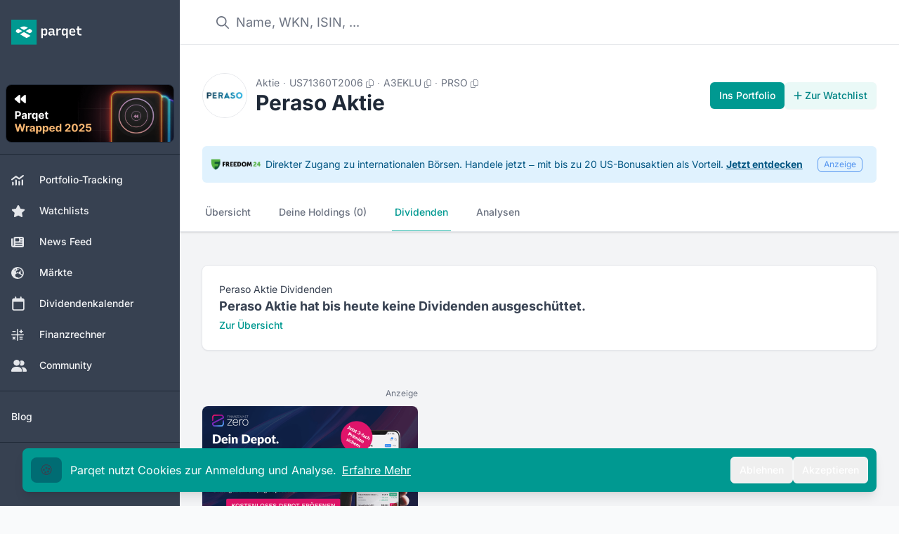

--- FILE ---
content_type: text/javascript
request_url: https://webapp-assets.parqet.com/prod/9378dfebc0e3/_nuxt/BEhWrRvl.js
body_size: 598
content:
import _ from"./BGdxV_lL.js";import{_ as f}from"./2lEgIxEV.js";import m from"./lZteQfZx.js";import{c as o,o as r,a as i,t as b,e as d,W as c,F as p,r as g,aF as h,dq as v,V as w,bT as V,Z as k}from"#entry";import{_ as x}from"./Bw5Y85vs.js";import"./CLFUr5AJ.js";import"./DHsXdqSr.js";import"./B4xF-0HV.js";import"./CFNXMunx.js";import"./BAC_TP6h.js";import"./DfLgrVzj.js";import"./ZGgYJ3SQ.js";(function(){try{var e=typeof window<"u"?window:typeof global<"u"?global:typeof globalThis<"u"?globalThis:typeof self<"u"?self:{};e.SENTRY_RELEASE={id:"9378dfebc0e3305d2034698e92bae24132fe8182-prod"}}catch{}})();try{(function(){var e=typeof window<"u"?window:typeof global<"u"?global:typeof globalThis<"u"?globalThis:typeof self<"u"?self:{},n=new e.Error().stack;n&&(e._sentryDebugIds=e._sentryDebugIds||{},e._sentryDebugIds[n]="614e1c2a-25f2-4624-9c9f-32b512d11323",e._sentryDebugIdIdentifier="sentry-dbid-614e1c2a-25f2-4624-9c9f-32b512d11323")})()}catch{}const D={props:{year:{type:Object,required:!0},currency:{type:Object,required:!0},isVisible:{type:Boolean,required:!0}},emits:["toggleVisibility"],data(){return{dateFormatting:k,locales:V}}},E={colspan:"2",class:"year"},I={class:"text-right"},T={class:"text-right"},B={class:"text-right"},q={key:1};function F(e,n,t,S,C,N){const a=_,l=f,u=m;return r(),o("tbody",{class:w({"is-active":t.isVisible})},[i("tr",{class:"year-group-header cursor-pointer",onClick:n[0]||(n[0]=s=>e.$emit("toggleVisibility"))},[i("td",E,b(t.year.year),1),i("td",I,[d(a,{value:t.year.sum,currency:t.currency},null,8,["value","currency"])]),i("td",T,[d(l,{value:t.year.change,"show-zero":""},null,8,["value"])]),i("td",B,[t.year.yield?(r(),c(a,{key:0,value:t.year.yield,currency:e.percentageCurrency},null,8,["value","currency"])):(r(),o("span",q,"-"))])]),(r(!0),o(p,null,g(t.year.dividends,(s,y)=>h((r(),c(u,{key:`dividend_in_${t.year.year}_${y}`,dividend:s,currency:t.currency},null,8,["dividend","currency"])),[[v,t.isVisible]])),128))],2)}const H=x(D,[["render",F],["__scopeId","data-v-15b38803"]]);export{H as default};


--- FILE ---
content_type: text/javascript
request_url: https://webapp-assets.parqet.com/prod/9378dfebc0e3/_nuxt/BLttlIWB.js
body_size: -65
content:
(function(){try{var e=typeof window<"u"?window:typeof global<"u"?global:typeof globalThis<"u"?globalThis:typeof self<"u"?self:{};e.SENTRY_RELEASE={id:"9378dfebc0e3305d2034698e92bae24132fe8182-prod"}}catch{}})();try{(function(){var e=typeof window<"u"?window:typeof global<"u"?global:typeof globalThis<"u"?globalThis:typeof self<"u"?self:{},n=new e.Error().stack;n&&(e._sentryDebugIds=e._sentryDebugIds||{},e._sentryDebugIds[n]="68a17696-8948-4b9d-9cb9-b78ab1c977c0",e._sentryDebugIdIdentifier="sentry-dbid-68a17696-8948-4b9d-9cb9-b78ab1c977c0")})()}catch{}const d=2025;function f(e,n=2){return e=parseFloat(e.toFixed(n)),`${e}%`.replace(".",",")}export{d as W,f};


--- FILE ---
content_type: text/javascript
request_url: https://webapp-assets.parqet.com/prod/9378dfebc0e3/_nuxt/CsLdMOAt.js
body_size: 1592
content:
import p from"./BGdxV_lL.js";import{_ as b}from"./C7CtQCXZ.js";import{p as g,a as D}from"./DeybS70h.js";import{c as o,o as l,a as h,b as v,d,e as y,t as i,aT as c,ay as f,aV as _}from"#entry";import{_ as C}from"./Bw5Y85vs.js";import{s as k}from"./BMt1bsWM.js";import"./CLFUr5AJ.js";import"./D2FFoV5X.js";(function(){try{var e=typeof window<"u"?window:typeof global<"u"?global:typeof globalThis<"u"?globalThis:typeof self<"u"?self:{};e.SENTRY_RELEASE={id:"9378dfebc0e3305d2034698e92bae24132fe8182-prod"}}catch{}})();try{(function(){var e=typeof window<"u"?window:typeof global<"u"?global:typeof globalThis<"u"?globalThis:typeof self<"u"?self:{},t=new e.Error().stack;t&&(e._sentryDebugIds=e._sentryDebugIds||{},e._sentryDebugIds[t]="b5c17253-801d-4e47-989c-10c4d1abe072",e._sentryDebugIdIdentifier="sentry-dbid-b5c17253-801d-4e47-989c-10c4d1abe072")})()}catch{}const x={props:{asset:{type:Object,default:()=>{}},currency:{type:Object,default:()=>{}},historicalDividends:{type:Array,default:()=>[]},futureDividends:{type:Array,default:()=>[]}},data(){return{details:{pos:{align:"left",x:0,y:0},hidden:!0,title:"",entries:{}},currentYear:new Date().getFullYear()}},computed:{latestCalendarYearDiv(){const t=this.historicalDividends[0].datetime.getFullYear(),r=this.historicalDividends.filter(s=>s.datetime.getFullYear()===t),n=k(r,"price");return{lastDivYear:t,lastDivSum:n,currentYear:this.currentYear,paidInCurrentYr:t===this.currentYear&&n>0}},datasets(){return[{categoryPercentage:1,backgroundColor:"#4F91F8",label:"Dividenden",data:this.historicalDividends.slice(0,40).map(e=>({y:e.price,x:e.datetime}))},{categoryPercentage:1,borderColor:"#4F91F8",backgroundColor:"#E0F2FE",borderWidth:1,label:"Kommende Dividenden",data:this.futureDividends.slice(0,5).map(e=>({y:e.price,x:e.datetime}))}]},lastPayoutLabel(){if(!this.historicalDividends)return;const e=this.historicalDividends[0].datetime,t=this.currentYear===e.getFullYear()?"MMMM":"MMMM yyyy";return`Die letzte Dividende wurde im ${_(e,t,{locale:f})} gezahlt.`},isDarkMode(){return this.$colorMode.value==="dark"}},watch:{isDarkMode(){this.redrawChart()}},mounted(){this.setupChart()},beforeUnmount(){this.chart&&this.chart.destroy()},methods:{setupChart(){this.chart=new this.$chart(this.$refs.chart,{type:"bar",data:{datasets:this.datasets},options:{responsive:!0,maintainAspectRatio:!1,barThickness:5,scales:{x:{adapters:{date:{locale:f}},offset:!0,grid:{display:!1},ticks:{source:"data",maxRotation:0,minRotation:0,minTicksLimit:2,maxTicksLimit:10,color:c.getChartColor("ticks",this.isDarkMode)},type:"time",time:{tooltipFormat:"MMM yyyy",displayFormats:{month:"MMM yy"},unit:"month"}},y:{position:"right",beginAtZero:!0,grid:{drawBorder:!1,color:c.getChartColor("grid",this.isDarkMode)},ticks:{maxTicksLimit:5,callback:(e,t,r)=>g(D(e,this.portfolioCurrency,r)),color:c.getChartColor("ticks",this.isDarkMode)},type:"linear"}},plugins:{tooltip:{mode:"nearest",intersect:!1,enabled:!1,external:({tooltip:e})=>{if(e.opacity===0){this.details.hidden=!0;return}this.details.hidden=!1;const t=e.dataPoints.map(a=>({color:a.dataset.backgroundColor,label:a.dataset.label,value:parseFloat(a.raw.y),abbrValue:!1,neutralValueColor:!0,date:a.label,currency:this.currency}));this.details.title=e.dataPoints[0].label,this.details.entries=t;const r=this.chart.width,s=e.caretX/r>.5?"right":"left";this.details.pos.align=s,this.details.pos.x=e.caretX}},legend:{onClick:null,position:"bottom",align:"start",labels:{boxWidth:10,boxHeight:10,font:{size:12}},color:c.getChartColor("ticks",this.isDarkMode)}}}})},updateChart(){this.chart&&(this.chart.data.datasets=this.datasets,this.chart.update())},redrawChart(){this.chart.destroy(),this.setupChart()}}},Y={class:"text-xs text-gray-500 dark:text-gray-400"},M={key:0},w={key:1},F={key:2},T={class:"chart-container"},E={ref:"chart",height:"200"};function I(e,t,r,n,s,a){const u=p,m=b;return l(),o("figure",null,[h("figcaption",Y,[a.latestCalendarYearDiv.paidInCurrentYr?(l(),o("span",M,[d(" In "+i(a.latestCalendarYearDiv.currentYear)+" hat "+i(r.asset.name)+" bereits ",1),y(u,{value:a.latestCalendarYearDiv.lastDivSum,currency:r.currency},null,8,["value","currency"]),t[0]||(t[0]=d(" Dividende ausgeschüttet. ",-1))])):(l(),o("span",w,[d(" In "+i(a.latestCalendarYearDiv.lastDivYear)+" hat "+i(r.asset.name)+" ",1),y(u,{value:a.latestCalendarYearDiv.lastDivSum,currency:r.currency},null,8,["value","currency"]),t[1]||(t[1]=d(" Dividende ausgeschüttet. ",-1))])),a.lastPayoutLabel?(l(),o("span",F,i(a.lastPayoutLabel),1)):v("",!0)]),h("div",T,[y(m,{details:s.details},null,8,["details"]),h("canvas",E,null,512)])])}const z=C(x,[["render",I]]);export{z as default};


--- FILE ---
content_type: text/javascript
request_url: https://webapp-assets.parqet.com/prod/9378dfebc0e3/_nuxt/h5nWt6tc.js
body_size: 513
content:
import{_ as w}from"./DxcsM1GO.js";import{_ as E}from"./BcnUw7X1.js";import{_ as F}from"./CzuY3KJj.js";import{_ as v}from"./B3Oy5Jdj.js";import{_ as D}from"./BN1alCxU.js";import{B as T,D as k,W as c,y as l,o as f,e as i,a as d,b as A,X as o,a5 as _,b_ as I,t as $}from"#entry";import{g as B}from"./V53Jg06j.js";(function(){try{var e=typeof window<"u"?window:typeof global<"u"?global:typeof globalThis<"u"?globalThis:typeof self<"u"?self:{};e.SENTRY_RELEASE={id:"9378dfebc0e3305d2034698e92bae24132fe8182-prod"}}catch{}})();try{(function(){var e=typeof window<"u"?window:typeof global<"u"?global:typeof globalThis<"u"?globalThis:typeof self<"u"?self:{},s=new e.Error().stack;s&&(e._sentryDebugIds=e._sentryDebugIds||{},e._sentryDebugIds[s]="59b77a02-2a79-47bd-b058-63cfbba0b904",e._sentryDebugIdIdentifier="sentry-dbid-59b77a02-2a79-47bd-b058-63cfbba0b904")})()}catch{}const N={class:"space-y-8"},O=T({__name:"EditCashHoldingModal",props:{holding:{}},emits:["close"],setup(e,{emit:s}){const t=e,n=k({...t.holding,currency:t.holding.originalCurrency||t.holding.currency,portfolio:t.holding.portfolio,_id:t.holding._id}),m=r=>{n.value=r},p=s,a=()=>{p("close")};return(r,x)=>{const u=w,b=E,g=F,h=v,y=D;return f(),c(y,{onClose:a},{header:l(()=>[d("span",null,$(o(B)(o(_).Cash))+" bearbeiten",1)]),default:l(()=>[i(o(I),{ref:"validationObserver",as:"div"},{default:l(({handleSubmit:C})=>[d("section",N,[d("div",null,[i(u,{class:"w-full",name:o(n).nickname,"asset-type":o(_).Cash,"holding-id":o(n)._id,"hide-asset-type-label":!0},null,8,["name","asset-type","holding-id"])]),i(b,{holding:o(n),"is-edit-mode":!0,onChange:m},null,8,["holding"]),o(n).referenceAccountFor?(f(),c(g,{key:0,holding:o(n),onClose:a},null,8,["holding"])):A("",!0),i(h,{holding:o(n),submit:C,onClose:a,onDeleted:a},null,8,["holding","submit"])])]),_:1},512)]),_:1})}}});export{O as _};


--- FILE ---
content_type: text/javascript
request_url: https://webapp-assets.parqet.com/prod/9378dfebc0e3/_nuxt/lZteQfZx.js
body_size: 463
content:
import{_ as b}from"./DHsXdqSr.js";import{_ as g}from"./ZGgYJ3SQ.js";import D from"./BGdxV_lL.js";import{B as v,l as s,c as a,a as t,b as w,t as r,X as d,W as c,e as x,o as i,Z as l,bT as u}from"#entry";import{_ as E}from"./Bw5Y85vs.js";import"./B4xF-0HV.js";import"./CFNXMunx.js";import"./BAC_TP6h.js";import"./DfLgrVzj.js";import"./CLFUr5AJ.js";(function(){try{var e=typeof window<"u"?window:typeof global<"u"?global:typeof globalThis<"u"?globalThis:typeof self<"u"?self:{};e.SENTRY_RELEASE={id:"9378dfebc0e3305d2034698e92bae24132fe8182-prod"}}catch{}})();try{(function(){var e=typeof window<"u"?window:typeof global<"u"?global:typeof globalThis<"u"?globalThis:typeof self<"u"?self:{},n=new e.Error().stack;n&&(e._sentryDebugIds=e._sentryDebugIds||{},e._sentryDebugIds[n]="6c312d7b-7a09-4167-9e3f-ce20b6bc7d2f",e._sentryDebugIdIdentifier="sentry-dbid-6c312d7b-7a09-4167-9e3f-ce20b6bc7d2f")})()}catch{}const h={class:"inline-flex space-x-2 whitespace-nowrap"},k={key:0,class:"my-auto"},B={class:"text-right"},I=v({__name:"HistoricalDividendRowDividend",props:{dividend:{type:Object,required:!0},currency:{type:Object,required:!0}},setup(e){const n=e,f=s(()=>new Date<n.dividend.datetime),p=s(()=>n.dividend.isEstimated);return(T,o)=>{const m=b,_=g,y=D;return i(),a("tr",null,[t("td",null,[t("span",h,[t("span",null,r(d(l).toDisplayDate(e.dividend.exDate,d(u).DE)),1),d(f)?(i(),a("span",k,[d(p)?(i(),c(m,{key:0})):(i(),c(_,{key:1}))])):w("",!0)])]),t("td",null,r(d(l).toDisplayDate(e.dividend.datetime,d(u).DE)),1),t("td",B,[x(y,{value:e.dividend.price,currency:e.currency},null,8,["value","currency"])]),o[0]||(o[0]=t("td",{class:"text-right"},null,-1)),o[1]||(o[1]=t("td",{class:"text-right"},null,-1))])}}}),$=E(I,[["__scopeId","data-v-648efce3"]]);export{$ as default};


--- FILE ---
content_type: text/javascript
request_url: https://webapp-assets.parqet.com/prod/9378dfebc0e3/_nuxt/DZ2No5-g.js
body_size: 745
content:
import{_ as p}from"./DxcsM1GO.js";import g from"./B4xF-0HV.js";import m from"./BGdxV_lL.js";import{_ as b}from"./2lEgIxEV.js";import{ax as x,c as o,o as l,a as n,e as s,y as d,d as h,t as i,dI as k,bU as v}from"#entry";import{_ as w}from"./Bw5Y85vs.js";import"./B7YZoE8g.js";import"./B9e4Bomg.js";import"./K-G-SFvG.js";import"./BHaCM8jL.js";import"./CFNXMunx.js";import"./BAC_TP6h.js";import"./DfLgrVzj.js";import"./CLFUr5AJ.js";(function(){try{var t=typeof window<"u"?window:typeof global<"u"?global:typeof globalThis<"u"?globalThis:typeof self<"u"?self:{};t.SENTRY_RELEASE={id:"9378dfebc0e3305d2034698e92bae24132fe8182-prod"}}catch{}})();try{(function(){var t=typeof window<"u"?window:typeof global<"u"?global:typeof globalThis<"u"?globalThis:typeof self<"u"?self:{},a=new t.Error().stack;a&&(t._sentryDebugIds=t._sentryDebugIds||{},t._sentryDebugIds[a]="5a70e608-fab6-45d3-828f-029e6712ac3c",t._sentryDebugIdIdentifier="sentry-dbid-5a70e608-fab6-45d3-828f-029e6712ac3c")})()}catch{}const A={props:{asset:{type:Object,required:!0},interval:{type:String,required:!0},intervalDescription:{type:[String,null],default:null},returnYield:{type:[Number,null],default:null},cagr5Y:{type:[Number,null],default:null}},data(){return{AssetSubPages:v,dividendAssetHelper:k}},methods:{getAssetLink:x}},D={class:"space-x-3 text-gray-500 dark:text-gray-400"},S={key:0},T={class:"rounded bg-gray-200 px-2.5 py-0.5 text-xs font-medium capitalize leading-4 text-gray-700 dark:bg-gray-850 dark:text-gray-400"},E={key:1},I={class:"rounded bg-gray-200 px-2.5 py-0.5 text-xs font-medium capitalize leading-4 text-gray-700 dark:bg-gray-700 dark:text-gray-300"};function N(t,a,e,Y,r,c){const u=p,_=g,y=m,f=b;return l(),o("tr",D,[n("td",null,[s(u,{class:"flex-grow","asset-type":e.asset.assetType,asset:e.asset,name:e.asset.name,"title-link":c.getAssetLink(e.asset,r.AssetSubPages.Dividends),"click-tracking-event":"similar_asset_clicked","hide-asset-type-label":""},null,8,["asset-type","asset","name","title-link"])]),e.intervalDescription?(l(),o("td",S,[s(_,null,{anchor:d(()=>[n("span",T,i(r.dividendAssetHelper.getPayoutSymbol(e.interval)),1)]),default:d(()=>[h(" "+i(e.intervalDescription),1)]),_:1})])):(l(),o("td",E,[n("span",I,i(r.dividendAssetHelper.getPayoutSymbol(e.interval)),1)])),n("td",null,[s(y,{class:"dark:text-gray-300",value:e.returnYield,currency:t.percentageCurrency},null,8,["value","currency"])]),n("td",null,[s(f,{value:e.cagr5Y,"show-zero":e.cagr5Y!=null},null,8,["value","show-zero"])])])}const G=w(A,[["render",N],["__scopeId","data-v-cb017566"]]);export{G as default};


--- FILE ---
content_type: image/svg+xml
request_url: https://img.parqet.com/stocks/US0530151036.svg
body_size: 80
content:
<svg width="60" height="60" viewBox="0 0 60 60" fill="none" xmlns="http://www.w3.org/2000/svg">
<rect width="60" height="60" fill="white"/>
<g clip-path="url(#clip0_1329_8287)">
<mask id="mask0_1329_8287" style="mask-type:luminance" maskUnits="userSpaceOnUse" x="8" y="12" width="56" height="36">
<path d="M8.29333 47.1858H63.7915V12.8283H8.29333V47.1858Z" fill="white"/>
</mask>
<g mask="url(#mask0_1329_8287)">
<mask id="mask1_1329_8287" style="mask-type:luminance" maskUnits="userSpaceOnUse" x="9" y="21" width="41" height="19">
<path d="M9.99988 39.0002H49.9999V21.0002H9.99988V39.0002Z" fill="white"/>
</mask>
<g mask="url(#mask1_1329_8287)">
<path d="M42.8652 24.8584H40.5953V27.1064H42.8652C43.4039 27.1064 43.8373 27.5415 43.8373 28.0725C43.8373 28.6072 43.4039 29.0368 42.8652 29.0368H40.5953V31.2868H42.8652C44.6564 31.2868 46.1073 29.8469 46.1073 28.0725C46.1073 26.2976 44.6564 24.8584 42.8652 24.8584ZM29.9294 36.7542C32.6465 36.7542 34.9882 35.1765 36.0821 32.8933H38.9755V36.7542H40.5953V32.8933H42.8652C45.5527 32.8933 47.73 30.7346 47.73 28.0725C47.73 25.4097 45.5527 23.2502 42.8652 23.2502H38.9755V29.0368H36.6671C36.1963 25.7666 33.3591 23.2502 29.9294 23.2502H21.947L14.0068 36.7542H15.901L18.1704 32.8933H26.3302V36.7542H29.9294ZM49.9999 28.0725C49.9999 31.9778 46.8051 35.1433 42.8652 35.1433V39.0002H36.7065V35.9914C35.0404 37.8381 32.6238 39.0002 29.9294 39.0002H24.0603V35.1433H19.4733L17.2039 39.0002H9.99988L20.589 21.0002H29.9294C32.6238 21.0002 35.0404 22.1656 36.7065 24.0125V21.0002H42.8652C46.8051 21.0002 49.9999 24.1682 49.9999 28.0725ZM24.0603 24.8584V29.0368H20.4398L19.1174 31.2868H26.3302V24.8584H24.0603ZM35.1183 30.0002C35.1183 32.841 32.7942 35.1433 29.9294 35.1433H27.951V32.8933H29.9294C31.5423 32.8933 32.8493 31.5998 32.8493 30.0002C32.8493 28.404 31.5423 27.1064 29.9294 27.1064H27.951V24.8584H29.9294C32.7942 24.8584 35.1183 27.1606 35.1183 30.0002Z" fill="#EE2722"/>
<path d="M42.8652 24.8584H40.5953V27.1064H42.8652C43.4039 27.1064 43.8373 27.5415 43.8373 28.0725C43.8373 28.6072 43.4039 29.0368 42.8652 29.0368H40.5953V31.2868H42.8652C44.6564 31.2868 46.1073 29.8469 46.1073 28.0725C46.1073 26.2976 44.6564 24.8584 42.8652 24.8584ZM29.9294 36.7542C32.6465 36.7542 34.9882 35.1765 36.0821 32.8933H38.9755V36.7542H40.5953V32.8933H42.8652C45.5527 32.8933 47.73 30.7346 47.73 28.0725C47.73 25.4097 45.5527 23.2502 42.8652 23.2502H38.9755V29.0368H36.6671C36.1963 25.7666 33.3591 23.2502 29.9294 23.2502H21.947L14.0068 36.7542H15.901L18.1704 32.8933H26.3302V36.7542H29.9294ZM49.9999 28.0725C49.9999 31.9778 46.8051 35.1433 42.8652 35.1433V39.0002H36.7065V35.9914C35.0404 37.8381 32.6238 39.0002 29.9294 39.0002H24.0603V35.1433H19.4733L17.2039 39.0002H9.99988L20.589 21.0002H29.9294C32.6238 21.0002 35.0404 22.1656 36.7065 24.0125V21.0002H42.8652C46.8051 21.0002 49.9999 24.1682 49.9999 28.0725ZM24.0603 24.8584V29.0368H20.4398L19.1174 31.2868H26.3302V24.8584H24.0603ZM35.1183 30.0002C35.1183 32.841 32.7942 35.1433 29.9294 35.1433H27.951V32.8933H29.9294C31.5423 32.8933 32.8493 31.5998 32.8493 30.0002C32.8493 28.404 31.5423 27.1064 29.9294 27.1064H27.951V24.8584H29.9294C32.7942 24.8584 35.1183 27.1606 35.1183 30.0002Z" fill="#EE2722"/>
<path d="M42.8652 24.8584H40.5953V27.1064H42.8652C43.4039 27.1064 43.8373 27.5415 43.8373 28.0725C43.8373 28.6072 43.4039 29.0368 42.8652 29.0368H40.5953V31.2868H42.8652C44.6564 31.2868 46.1073 29.8469 46.1073 28.0725C46.1073 26.2976 44.6564 24.8584 42.8652 24.8584ZM29.9294 36.7542C32.6465 36.7542 34.9882 35.1765 36.0821 32.8933H38.9755V36.7542H40.5953V32.8933H42.8652C45.5527 32.8933 47.73 30.7346 47.73 28.0725C47.73 25.4097 45.5527 23.2502 42.8652 23.2502H38.9755V29.0368H36.6671C36.1963 25.7666 33.3591 23.2502 29.9294 23.2502H21.947L14.0068 36.7542H15.901L18.1704 32.8933H26.3302V36.7542H29.9294ZM49.9999 28.0725C49.9999 31.9778 46.8051 35.1433 42.8652 35.1433V39.0002H36.7065V35.9914C35.0404 37.8381 32.6238 39.0002 29.9294 39.0002H24.0603V35.1433H19.4733L17.2039 39.0002H9.99988L20.589 21.0002H29.9294C32.6238 21.0002 35.0404 22.1656 36.7065 24.0125V21.0002H42.8652C46.8051 21.0002 49.9999 24.1682 49.9999 28.0725ZM24.0603 24.8584V29.0368H20.4398L19.1174 31.2868H26.3302V24.8584H24.0603ZM35.1183 30.0002C35.1183 32.841 32.7942 35.1433 29.9294 35.1433H27.951V32.8933H29.9294C31.5423 32.8933 32.8493 31.5998 32.8493 30.0002C32.8493 28.404 31.5423 27.1064 29.9294 27.1064H27.951V24.8584H29.9294C32.7942 24.8584 35.1183 27.1606 35.1183 30.0002Z" fill="#EE2722"/>
</g>
</g>
</g>
<defs>
<clipPath id="clip0_1329_8287">
<rect width="40" height="18" fill="white" transform="translate(10 21)"/>
</clipPath>
</defs>
</svg>


--- FILE ---
content_type: text/javascript
request_url: https://webapp-assets.parqet.com/prod/9378dfebc0e3/_nuxt/BFRBp3B6.js
body_size: 61
content:
import{c1 as u,fu as i}from"#entry";(function(){try{var e=typeof window<"u"?window:typeof global<"u"?global:typeof globalThis<"u"?globalThis:typeof self<"u"?self:{};e.SENTRY_RELEASE={id:"9378dfebc0e3305d2034698e92bae24132fe8182-prod"}}catch{}})();try{(function(){var e=typeof window<"u"?window:typeof global<"u"?global:typeof globalThis<"u"?globalThis:typeof self<"u"?self:{},n=new e.Error().stack;n&&(e._sentryDebugIds=e._sentryDebugIds||{},e._sentryDebugIds[n]="ec300a94-5df2-4f6e-8723-5756471996a4",e._sentryDebugIdIdentifier="sentry-dbid-ec300a94-5df2-4f6e-8723-5756471996a4")})()}catch{}function a(e,n){return u(n,function(f){return e[f]})}function c(e){return e==null?[]:a(e,i(e))}var s=Math.floor,r=Math.random;function b(e,n){return e+s(r()*(n-e+1))}function h(e,n){var f=-1,d=e.length,o=d-1;for(n=n===void 0?d:n;++f<n;){var t=b(f,o),l=e[t];e[t]=e[f],e[f]=l}return e.length=n,e}export{h as s,c as v};


--- FILE ---
content_type: text/javascript
request_url: https://webapp-assets.parqet.com/prod/9378dfebc0e3/_nuxt/Bh-zlOJG.js
body_size: 532
content:
import l from"./0bXGZBW6.js";import{bk as i,c as a,o as n,e as r,y as c,F as u,r as m,bI as p,ez as _,f as b}from"#entry";import{_ as h}from"./Bw5Y85vs.js";import"./DgRhgTFg.js";import"./BcWQ-sit.js";import"./DsnzOBQB.js";(function(){try{var e=typeof window<"u"?window:typeof global<"u"?global:typeof globalThis<"u"?globalThis:typeof self<"u"?self:{};e.SENTRY_RELEASE={id:"9378dfebc0e3305d2034698e92bae24132fe8182-prod"}}catch{}})();try{(function(){var e=typeof window<"u"?window:typeof global<"u"?global:typeof globalThis<"u"?globalThis:typeof self<"u"?self:{},t=new e.Error().stack;t&&(e._sentryDebugIds=e._sentryDebugIds||{},e._sentryDebugIds[t]="e898eb52-07cf-4d33-b79f-e3538b2d2368",e._sentryDebugIdIdentifier="sentry-dbid-e898eb52-07cf-4d33-b79f-e3538b2d2368")})()}catch{}const y={computed:{...i(b,["allToasts"])},watch:{allToasts:{handler(){this.calcOffsets()},deep:!0}},methods:{calcOffsets(){this.$nextTick(()=>{let e=0;this.allToasts.forEach(t=>{t.offset=e;const o=this.$refs[`toast-${t.id}`];o&&(e+=o[0].offsetHeight+10)})})}}},g={id:"parqet-toast-container"};function w(e,t,o,T,$,x){const f=l;return n(),a("div",g,[r(_,{name:"toast-messages",tag:"ul",class:"fixed bottom-5 left-2 right-2 z-[999] md:left-1/2 md:w-full md:max-w-xl md:-translate-x-1/2 md:transform","data-testid":"toasts"},{default:c(()=>[(n(!0),a(u,null,m(e.allToasts,(s,d)=>(n(),a("li",{key:`toast-${s.id}`,ref_for:!0,ref:`toast-${s.id}`,class:"absolute bottom-0 w-full transform transition-all duration-300",style:p(`z-index: ${10*d}; transform: translateY(calc(-${s.offset}px)) !important;`)},[r(f,{toast:s},null,8,["toast"])],4))),128))]),_:1})])}const D=h(y,[["render",w],["__scopeId","data-v-1281896e"]]);export{D as default};


--- FILE ---
content_type: text/javascript
request_url: https://webapp-assets.parqet.com/prod/9378dfebc0e3/_nuxt/CWjhwhIE.js
body_size: 1006
content:
import p from"./B4xF-0HV.js";import u from"./DZ2No5-g.js";import{ax as c,c as d,o as r,a as n,e as f,y as m,d as _,F as g,r as b,W as y,dI as o,bU as v}from"#entry";import{_ as h}from"./Bw5Y85vs.js";import"./CFNXMunx.js";import"./BAC_TP6h.js";import"./DfLgrVzj.js";import"./DxcsM1GO.js";import"./B7YZoE8g.js";import"./B9e4Bomg.js";import"./K-G-SFvG.js";import"./BHaCM8jL.js";import"./BGdxV_lL.js";import"./CLFUr5AJ.js";import"./2lEgIxEV.js";(function(){try{var e=typeof window<"u"?window:typeof global<"u"?global:typeof globalThis<"u"?globalThis:typeof self<"u"?self:{};e.SENTRY_RELEASE={id:"9378dfebc0e3305d2034698e92bae24132fe8182-prod"}}catch{}})();try{(function(){var e=typeof window<"u"?window:typeof global<"u"?global:typeof globalThis<"u"?globalThis:typeof self<"u"?self:{},t=new e.Error().stack;t&&(e._sentryDebugIds=e._sentryDebugIds||{},e._sentryDebugIds[t]="2c0ed8f7-73ac-48d9-9c98-87b9624e6b5c",e._sentryDebugIdIdentifier="sentry-dbid-2c0ed8f7-73ac-48d9-9c98-87b9624e6b5c")})()}catch{}const w={props:{assets:{type:Array,required:!0}},data(){return{AssetSubPages:v,dividendAssetHelper:o,entities:this.assets.map(e=>({asset:e.asset,identifier:e.identifier,interval:e.payoutInterval,intervalDescription:e.historicalDividends.length?o.getPayoutIntervalDescription(e):void 0,yield:e.dividendKPIs?.dividendYieldPercentageTTM,cagr5Y:e.dividendKPIs?.cagr5Y}))}},methods:{getAssetLink:c}},x={class:"overflow-x-auto rounded-lg bg-white text-sm shadow dark:bg-gray-800"},I={class:"w-full border-collapse"},D={class:"flex justify-end space-x-1"},T={class:"divide-y divide-gray-200 dark:divide-gray-700"};function k(e,t,A,Y,s,E){const l=p,a=u;return r(),d("div",x,[n("table",I,[n("thead",null,[n("tr",null,[t[2]||(t[2]=n("th",null,[n("span",null,"Name")],-1)),t[3]||(t[3]=n("th",null,[n("span",null,"Intervall")],-1)),n("th",null,[n("div",D,[f(l,{direction:"top",class:"-mt-0.5"},{default:m(()=>[...t[0]||(t[0]=[_(" Die Rendite wird basierend auf den Ausschüttungen der letzten 12 Monate im Verhältnis zum aktuellen Kurs berechnet. ",-1)])]),_:1}),t[1]||(t[1]=n("span",null,"Yield",-1))])]),t[4]||(t[4]=n("th",null,"CAGR 5Y",-1))])]),n("tbody",T,[(r(!0),d(g,null,b(s.entities,i=>(r(),y(a,{key:i.identifier,asset:i.asset,interval:i.interval,"interval-description":i.intervalDescription,"return-yield":i.yield,"cagr5-y":i.cagr5Y},null,8,["asset","interval","interval-description","return-yield","cagr5-y"]))),128))])])])}const G=h(w,[["render",k],["__scopeId","data-v-f81318e1"]]);export{G as default};


--- FILE ---
content_type: text/javascript
request_url: https://webapp-assets.parqet.com/prod/9378dfebc0e3/_nuxt/kbJnsmif.js
body_size: 454
content:
import{_ as y}from"./DxcsM1GO.js";import{_ as b}from"./IIFRzh3A.js";import{_ as h}from"./B3Oy5Jdj.js";import{_ as E}from"./BN1alCxU.js";import{B as w,D,W as v,y as l,o as T,e as s,a as i,X as o,a5 as r,b_ as C,t as F}from"#entry";import{g as R}from"./V53Jg06j.js";import{c as B}from"./CDga8l1k.js";(function(){try{var e=typeof window<"u"?window:typeof global<"u"?global:typeof globalThis<"u"?globalThis:typeof self<"u"?self:{};e.SENTRY_RELEASE={id:"9378dfebc0e3305d2034698e92bae24132fe8182-prod"}}catch{}})();try{(function(){var e=typeof window<"u"?window:typeof global<"u"?global:typeof globalThis<"u"?globalThis:typeof self<"u"?self:{},n=new e.Error().stack;n&&(e._sentryDebugIds=e._sentryDebugIds||{},e._sentryDebugIds[n]="e6e54049-9032-4a1e-a009-72e6ed05422c",e._sentryDebugIdIdentifier="sentry-dbid-e6e54049-9032-4a1e-a009-72e6ed05422c")})()}catch{}const I={class:"space-y-8"},V=w({__name:"EditRealEstateHoldingModal",props:{holding:{},isEditMode:{type:Boolean,default:!1}},emits:["close"],setup(e,{emit:n}){const t=D({...B(e.holding)}),c=d=>{t.value=d},f=n,a=()=>{f("close")};return(d,A)=>{const p=y,m=b,_=h,u=E;return T(),v(u,{onClose:a},{header:l(()=>[i("span",null,F(o(R)(o(r).RealEstate))+" bearbeiten",1)]),default:l(()=>[s(o(C),{ref:"validationObserver",as:"div"},{default:l(({handleSubmit:g})=>[i("section",I,[i("div",null,[s(p,{class:"w-full",name:o(t).nickname,"asset-type":o(r).RealEstate,"holding-id":o(t)._id,"hide-asset-type-label":!0},null,8,["name","asset-type","holding-id"])]),s(m,{holding:o(t),"is-edit-mode":!0,onChange:c},null,8,["holding"]),s(_,{holding:o(t),submit:g,onClose:a,onDeleted:a},null,8,["holding","submit"])])]),_:1},512)]),_:1})}}});export{V as _};


--- FILE ---
content_type: image/svg+xml
request_url: https://img.parqet.com/stocks/GB00BMX86B70.svg
body_size: -479
content:
<svg width="60" height="60" viewBox="0 0 60 60" fill="none" xmlns="http://www.w3.org/2000/svg">
<rect width="60" height="60" fill="white"/>
<path d="M13.3759 10.906H47.7078V19.8404H13.3759V10.906Z" fill="black"/>
<path d="M13.3759 25.5327H47.7078V34.4671H13.3759V25.5327Z" fill="#30EA03"/>
<path d="M13.3759 40.1594H47.7078V49.0939H13.3759V40.1594Z" fill="black"/>
</svg>


--- FILE ---
content_type: text/javascript
request_url: https://webapp-assets.parqet.com/prod/9378dfebc0e3/_nuxt/BHaCM8jL.js
body_size: 25
content:
import{h as r,l as t}from"#entry";(function(){try{var e=typeof window<"u"?window:typeof global<"u"?global:typeof globalThis<"u"?globalThis:typeof self<"u"?self:{};e.SENTRY_RELEASE={id:"9378dfebc0e3305d2034698e92bae24132fe8182-prod"}}catch{}})();try{(function(){var e=typeof window<"u"?window:typeof global<"u"?global:typeof globalThis<"u"?globalThis:typeof self<"u"?self:{},n=new e.Error().stack;n&&(e._sentryDebugIds=e._sentryDebugIds||{},e._sentryDebugIds[n]="d15d8f91-dd15-455c-bc03-8918286d7efa",e._sentryDebugIdIdentifier="sentry-dbid-d15d8f91-dd15-455c-bc03-8918286d7efa")})()}catch{}function a(e){const n=r(),d=n.isOwner,o=t(()=>n.subAccounts(e)??[]),u=t(()=>d&&o.value.length>1),l=s=>s&&o.value.find(i=>i.hashedAccountNumber===s)||null,f=t(()=>d&&o.value.length>1);return{subAccountsOfPortfolio:o,shouldDisplaySubAccounts:u,getSubAccount:l,shouldDisplayFilter:f}}export{a as u};


--- FILE ---
content_type: image/svg+xml
request_url: https://img.parqet.com/stocks/US6525262035.svg
body_size: 13
content:
<svg width="60" height="60" viewBox="0 0 60 60" fill="none" xmlns="http://www.w3.org/2000/svg">
<rect width="60" height="60" fill="#14477B"/>
<g clip-path="url(#clip0_168_622)">
<path d="M49.9918 10C49.2963 13.2629 48.5929 16.5258 47.9157 19.7886C45.858 29.7147 43.8081 39.6328 41.7477 49.5561C41.7241 49.6777 41.6716 49.7886 41.6034 49.9762C38.9944 49.9762 36.3776 49.9762 33.5902 49.9762C30.2963 41.7252 26.9577 33.3871 23.6296 25.041C23.5535 25.041 23.4695 25.0515 23.3934 25.0515C21.6637 33.3527 19.9446 41.6486 18.207 49.9841C15.4538 49.9841 12.7792 49.9841 10.0076 49.9841C10.0942 49.4557 10.1519 49.0013 10.2464 48.5495C12.8133 36.1638 15.3881 23.7781 17.9629 11.3765C18.0548 10.9221 18.1073 10.4624 18.1834 10C20.9113 10 23.6384 10 26.3645 10C26.3986 10.1453 26.4249 10.3065 26.4748 10.4439C29.6874 18.4491 32.8973 26.4439 36.1152 34.4465C36.1755 34.5997 36.2937 34.7292 36.4616 34.9855C36.5483 34.7028 36.5981 34.576 36.6322 34.4306C37.9288 28.177 39.2333 21.9234 40.5194 15.6724C40.9183 13.7913 41.2569 11.897 41.6217 10C44.4091 10 47.1965 10 49.9918 10Z" fill="white"/>
</g>
<defs>
<clipPath id="clip0_168_622">
<rect width="40" height="40" fill="white" transform="translate(10 10)"/>
</clipPath>
</defs>
</svg>


--- FILE ---
content_type: text/javascript
request_url: https://webapp-assets.parqet.com/prod/9378dfebc0e3/_nuxt/B6frq3e8.js
body_size: 120
content:
import{o as f,u as a}from"./DfLgrVzj.js";import{C as u,w as c}from"#entry";(function(){try{var e=typeof window<"u"?window:typeof global<"u"?global:typeof globalThis<"u"?globalThis:typeof self<"u"?self:{};e.SENTRY_RELEASE={id:"9378dfebc0e3305d2034698e92bae24132fe8182-prod"}}catch{}})();try{(function(){var e=typeof window<"u"?window:typeof global<"u"?global:typeof globalThis<"u"?globalThis:typeof self<"u"?self:{},o=new e.Error().stack;o&&(e._sentryDebugIds=e._sentryDebugIds||{},e._sentryDebugIds[o]="d0eea893-5b96-4de7-9fcd-2bcc4803693c",e._sentryDebugIdIdentifier="sentry-dbid-d0eea893-5b96-4de7-9fcd-2bcc4803693c")})()}catch{}const l=new WeakMap,b={mounted(e,o){const n=!o.modifiers.bubble;let t;if(typeof o.value=="function")t=f(e,o.value,{capture:n});else{const[s,d]=o.value;t=f(e,s,Object.assign({capture:n},d))}l.set(e,t)},unmounted(e){const o=l.get(e);o&&typeof o=="function"?o():o?.stop(),l.delete(e)}};function i(){let e=!1;const o=u(!1);return(n,t)=>{if(o.value=t.value,e)return;e=!0;const s=a(n,t.value);c(o,d=>s.value=d)}}i();export{b as v};


--- FILE ---
content_type: text/javascript
request_url: https://webapp-assets.parqet.com/prod/9378dfebc0e3/_nuxt/CoL2M4DC.js
body_size: 1271
content:
import v from"./B4xF-0HV.js";import _ from"./BEhWrRvl.js";import{c as b,o as g,a as i,e as a,y as u,d as p,F as h,r as Y,W as w,m as T,bT as x,Z as D}from"#entry";import{_ as j}from"./Bw5Y85vs.js";import"./CFNXMunx.js";import"./BAC_TP6h.js";import"./DfLgrVzj.js";import"./BGdxV_lL.js";import"./CLFUr5AJ.js";import"./2lEgIxEV.js";import"./lZteQfZx.js";import"./DHsXdqSr.js";import"./ZGgYJ3SQ.js";(function(){try{var t=typeof window<"u"?window:typeof global<"u"?global:typeof globalThis<"u"?globalThis:typeof self<"u"?self:{};t.SENTRY_RELEASE={id:"9378dfebc0e3305d2034698e92bae24132fe8182-prod"}}catch{}})();try{(function(){var t=typeof window<"u"?window:typeof global<"u"?global:typeof globalThis<"u"?globalThis:typeof self<"u"?self:{},e=new t.Error().stack;e&&(t._sentryDebugIds=t._sentryDebugIds||{},t._sentryDebugIds[e]="a96e4ffa-9af0-4dc1-900d-7f55491e11d2",t._sentryDebugIdIdentifier="sentry-dbid-a96e4ffa-9af0-4dc1-900d-7f55491e11d2")})()}catch{}const k={props:{dividends:{type:Array,required:!0},dividendYearlyTTM:{type:Object,required:!0},currency:{type:Object,required:!0}},data(){const t=T(this.dividends,n=>n.datetime.getFullYear()),e=Object.keys(t).sort((n,r)=>r-n),f=e.map((n,r)=>{const l=t[n].reduce((c,m)=>c+m.price,0),s=t[e[r+1]],d=s?s.reduce((c,m)=>c+m.price,0):0,y=(d?l-d:0)/d*100;return{year:n,dividends:t[n],sum:l,change:y,yield:this.dividendYearlyTTM[n]}});return{dividendsGroupedByYear:t,yearsWithDividends:e,visibleYears:e.slice(0,2),groups:f,dateFormatting:D,locales:x,currentYear:`${new Date().getFullYear()}`}},methods:{toggleYear(t){this.visibleYears.includes(t)?this.visibleYears=this.visibleYears.filter(e=>e!==t):this.visibleYears.push(t)}}},A={class:"overflow-auto"},E={class:"tooltip-wrapper justify-start"},V={class:"tooltip-wrapper justify-start"},z={class:"tooltip-wrapper justify-end"},B={class:"tooltip-wrapper justify-end"};function I(t,e,f,n,r,l){const s=v,d=_;return g(),b("div",A,[i("table",null,[i("thead",null,[i("tr",null,[i("th",null,[i("div",E,[a(s,{direction:"top"},{default:u(()=>[...e[0]||(e[0]=[p(" Am Ex-Tag wird Aktienkurs um die auszuzahlende Dividende gekürzt. Um die Dividende zu erhalten, muss man Anteile vor dem Ex-Tag im Depot haben. ",-1)])]),_:1}),e[1]||(e[1]=i("span",null," Ex-Datum ",-1))])]),i("th",null,[i("div",V,[a(s,{direction:"top"},{default:u(()=>[...e[2]||(e[2]=[p(" Am Zahltag wird in der Regel die angekündigte Dividende ausgezahlt. ",-1)])]),_:1}),e[3]||(e[3]=i("span",null," Zahltag ",-1))])]),e[8]||(e[8]=i("th",{class:"text-right"},"Ausschüttung",-1)),i("th",null,[i("div",z,[a(s,{direction:"top"},{default:u(()=>[...e[4]||(e[4]=[p(" Veränderung der Ausschüttungen des Kalenderjahres im Vergleich zum Vorjahr. ",-1)])]),_:1}),e[5]||(e[5]=i("span",null," YoY ",-1))])]),i("th",null,[i("div",B,[a(s,{direction:"top"},{default:u(()=>[...e[6]||(e[6]=[p(" Die Dividendenrendite (Yield) wird basierend auf den Ausschüttungen des Kalenderjahres im Verhältnis zum letzten Kurs des Jahres berechnet. ",-1)])]),_:1}),e[7]||(e[7]=i("span",null," Yield ",-1))])])])]),(g(!0),b(h,null,Y(r.groups,o=>(g(),w(d,{key:`dividends_in_${o.year}`,year:o,currency:f.currency,"is-visible":r.visibleYears.includes(o.year),onToggleVisibility:y=>l.toggleYear(o.year)},null,8,["year","currency","is-visible","onToggleVisibility"]))),128))])])}const G=j(k,[["render",I],["__scopeId","data-v-7c9e097b"]]);export{G as default};


--- FILE ---
content_type: text/javascript
request_url: https://webapp-assets.parqet.com/prod/9378dfebc0e3/_nuxt/CcbLIXrC.js
body_size: 1175
content:
import{fC as u,fu as O,fD as h,fE as x,fF as N,fG as F,fH as I,fI as P,fJ as C,fK as d,fL as L,fM as y,fN as R,f5 as G,fO as K,fP as Y,fQ as v,fR as H,fS as J,fT as Q,fU as V,c4 as W,fV as q}from"#entry";(function(){try{var e=typeof window<"u"?window:typeof global<"u"?global:typeof globalThis<"u"?globalThis:typeof self<"u"?self:{};e.SENTRY_RELEASE={id:"9378dfebc0e3305d2034698e92bae24132fe8182-prod"}}catch{}})();try{(function(){var e=typeof window<"u"?window:typeof global<"u"?global:typeof globalThis<"u"?globalThis:typeof self<"u"?self:{},t=new e.Error().stack;t&&(e._sentryDebugIds=e._sentryDebugIds||{},e._sentryDebugIds[t]="34d4f9eb-22a4-4ec4-93f7-7bff20867017",e._sentryDebugIdIdentifier="sentry-dbid-34d4f9eb-22a4-4ec4-93f7-7bff20867017")})()}catch{}function X(e,t){return e&&u(t,O(t),e)}function Z(e,t){return e&&u(t,h(t),e)}function z(e,t){return u(e,x(e),t)}function k(e,t){return u(e,N(e),t)}var ee=Object.prototype,te=ee.hasOwnProperty;function re(e){var t=e.length,a=new e.constructor(t);return t&&typeof e[0]=="string"&&te.call(e,"index")&&(a.index=e.index,a.input=e.input),a}function ne(e,t){var a=t?F(e.buffer):e.buffer;return new e.constructor(a,e.byteOffset,e.byteLength)}var ae=/\w*$/;function oe(e){var t=new e.constructor(e.source,ae.exec(e));return t.lastIndex=e.lastIndex,t}var S=I?I.prototype:void 0,$=S?S.valueOf:void 0;function fe(e){return $?Object($.call(e)):{}}var ce="[object Boolean]",se="[object Date]",ie="[object Map]",be="[object Number]",ge="[object RegExp]",ye="[object Set]",ue="[object String]",Te="[object Symbol]",de="[object ArrayBuffer]",le="[object DataView]",je="[object Float32Array]",pe="[object Float64Array]",Ae="[object Int8Array]",we="[object Int16Array]",Ie="[object Int32Array]",Se="[object Uint8Array]",$e="[object Uint8ClampedArray]",me="[object Uint16Array]",Ee="[object Uint32Array]";function Oe(e,t,a){var i=e.constructor;switch(t){case de:return F(e);case ce:case se:return new i(+e);case le:return ne(e,a);case je:case pe:case Ae:case we:case Ie:case Se:case $e:case me:case Ee:return P(e,a);case ie:return new i;case be:case ue:return new i(e);case ge:return oe(e);case ye:return new i;case Te:return fe(e)}}var he="[object Map]";function Fe(e){return C(e)&&d(e)==he}var m=y&&y.isMap,Ce=m?L(m):Fe,Le="[object Set]";function Be(e){return C(e)&&d(e)==Le}var E=y&&y.isSet,De=E?L(E):Be,Me=1,Ue=2,_e=4,B="[object Arguments]",xe="[object Array]",Ne="[object Boolean]",Pe="[object Date]",Re="[object Error]",D="[object Function]",Ge="[object GeneratorFunction]",Ke="[object Map]",Ye="[object Number]",M="[object Object]",ve="[object RegExp]",He="[object Set]",Je="[object String]",Qe="[object Symbol]",Ve="[object WeakMap]",We="[object ArrayBuffer]",qe="[object DataView]",Xe="[object Float32Array]",Ze="[object Float64Array]",ze="[object Int8Array]",ke="[object Int16Array]",et="[object Int32Array]",tt="[object Uint8Array]",rt="[object Uint8ClampedArray]",nt="[object Uint16Array]",at="[object Uint32Array]",r={};r[B]=r[xe]=r[We]=r[qe]=r[Ne]=r[Pe]=r[Xe]=r[Ze]=r[ze]=r[ke]=r[et]=r[Ke]=r[Ye]=r[M]=r[ve]=r[He]=r[Je]=r[Qe]=r[tt]=r[rt]=r[nt]=r[at]=!0;r[Re]=r[D]=r[Ve]=!1;function T(e,t,a,i,l,f){var n,b=t&Me,g=t&Ue,U=t&_e;if(n!==void 0)return n;if(!R(e))return e;var j=W(e);if(j){if(n=re(e),!b)return G(e,n)}else{var s=d(e),p=s==D||s==Ge;if(K(e))return Y(e,b);if(s==M||s==B||p&&!l){if(n=g||p?{}:v(e),!b)return g?k(e,Z(n,e)):z(e,X(n,e))}else{if(!r[s])return l?e:{};n=Oe(e,s,b)}}f||(f=new H);var A=f.get(e);if(A)return A;f.set(e,n),De(e)?e.forEach(function(o){n.add(T(o,t,a,o,e,f))}):Ce(e)&&e.forEach(function(o,c){n.set(c,T(o,t,a,c,e,f))});var _=U?g?J:Q:g?h:O,w=j?void 0:_(e);return V(w||e,function(o,c){w&&(c=o,o=e[c]),q(n,c,T(o,t,a,c,e,f))}),n}export{T as b};


--- FILE ---
content_type: text/javascript
request_url: https://webapp-assets.parqet.com/prod/9378dfebc0e3/_nuxt/DHsXdqSr.js
body_size: 281
content:
import s from"./B4xF-0HV.js";import{B as i,W as l,y as a,o as r,a as o,V as f}from"#entry";(function(){try{var e=typeof window<"u"?window:typeof global<"u"?global:typeof globalThis<"u"?globalThis:typeof self<"u"?self:{};e.SENTRY_RELEASE={id:"9378dfebc0e3305d2034698e92bae24132fe8182-prod"}}catch{}})();try{(function(){var e=typeof window<"u"?window:typeof global<"u"?global:typeof globalThis<"u"?globalThis:typeof self<"u"?self:{},n=new e.Error().stack;n&&(e._sentryDebugIds=e._sentryDebugIds||{},e._sentryDebugIds[n]="227fd13d-93cd-4afa-b8c9-e5c355f40164",e._sentryDebugIdIdentifier="sentry-dbid-227fd13d-93cd-4afa-b8c9-e5c355f40164")})()}catch{}const b=i({__name:"EstimatedDividendBadge",props:{enableTooltip:{type:Boolean,default:!0}},setup(e){return(n,t)=>{const d=s;return r(),l(d,{class:"inline-block",disabled:!e.enableTooltip},{anchor:a(()=>[o("span",{class:f(["rounded bg-orange-200 px-1 text-xs font-semibold leading-4 text-orange-700 opacity-40 dark:bg-orange-900 dark:text-orange-300 dark:opacity-80",{"hover:opacity-100":e.enableTooltip}])},"E",2)]),default:a(()=>[t[0]||(t[0]=o("p",{class:"w-80 dark:text-gray-100"}," Erwartete Ausschüttung basierend auf Ausschüttungshistorie und -Wachstum. Tatsächliche Ausschüttung kann abweichen. ",-1))]),_:1},8,["disabled"])}}});export{b as _};


--- FILE ---
content_type: image/svg+xml
request_url: https://img.parqet.com/stocks/US65339F1012.svg
body_size: -56
content:
<svg width="60" height="60" viewBox="0 0 60 60" fill="none" xmlns="http://www.w3.org/2000/svg">
<rect width="60" height="60" fill="#0096D6"/>
<g clip-path="url(#clip0_168_691)">
<path d="M33.948 13.408C33.948 13.408 34.4861 14.8928 34.5542 16.9197L25.6006 27.382L37.9876 17.9992L38.5917 20.9028C38.5917 20.9028 29.1702 31.6361 26.8791 34.6742C26.8791 34.6742 38.8927 24.7031 45.6079 20.6759C42.6446 15.1903 36.8563 11.4627 30.1982 11.4627C20.5241 11.4627 12.6842 19.3276 12.6842 29.0277C12.6842 29.2965 12.7106 29.5587 12.7237 29.8252C16.614 26.4435 27.0944 17.5211 33.948 13.408Z" fill="white"/>
<path d="M47.7113 29.4512C47.7113 27.702 47.4477 26.0166 46.9732 24.4216C42.9313 26.5762 33.3275 31.9098 26.4321 37.4836C32.0929 38.2657 37.8658 39.2901 43.7441 40.5833C46.2241 37.5541 47.7113 33.6789 47.7113 29.4512Z" fill="white"/>
<path d="M34.2851 23.4182C34.2851 23.4182 24.3891 31.1157 23.0426 32.3979L21.696 29.8996C21.696 29.8996 28.4969 21.3936 30.7177 19.1663C30.7177 19.1663 18.6097 27.8089 13.0499 33.0302C13.2696 34.1031 13.5947 35.1341 13.9989 36.1233C16.982 36.3612 20.0002 36.6697 23.0536 37.0442C23.2666 36.7842 33.0857 24.9538 34.2851 23.4182Z" fill="white"/>
</g>
<defs>
<clipPath id="clip0_168_691">
<rect width="36" height="30" fill="white" transform="translate(12 11)"/>
</clipPath>
</defs>
</svg>


--- FILE ---
content_type: text/javascript
request_url: https://webapp-assets.parqet.com/prod/9378dfebc0e3/_nuxt/BI9GM3kq.js
body_size: 428
content:
import{B as b,a1 as y,s as m,l as t,c as n,b as i,a as _,X as s,t as h,V as v,o,as as w,at as c,Y as x}from"#entry";(function(){try{var e=typeof window<"u"?window:typeof global<"u"?global:typeof globalThis<"u"?globalThis:typeof self<"u"?self:{};e.SENTRY_RELEASE={id:"9378dfebc0e3305d2034698e92bae24132fe8182-prod"}}catch{}})();try{(function(){var e=typeof window<"u"?window:typeof global<"u"?global:typeof globalThis<"u"?globalThis:typeof self<"u"?self:{},a=new e.Error().stack;a&&(e._sentryDebugIds=e._sentryDebugIds||{},e._sentryDebugIds[a]="b37c5f94-2aa5-4dc6-a254-a00b1e44f95c",e._sentryDebugIdIdentifier="sentry-dbid-b37c5f94-2aa5-4dc6-a254-a00b1e44f95c")})()}catch{}const B={class:"flex space-x-1"},k=["src"],T={key:1,class:"rounded bg-purple-100 px-2.5 py-0.5 text-xs font-medium capitalize leading-4 text-purple-800 dark:border dark:border-purple-400/10 dark:bg-purple-800/20 dark:text-purple-300"},D=b({__name:"AccountBadge",props:{hideBetaBadge:{type:Boolean,default:!1}},setup(e){const a=y(),{profile:u,userPlan:d,isBetaUser:p}=m(a),r=t(()=>u.value?.subscription?.partner),f=t(()=>{switch(r.value){case"ing":return"ING Investing";default:return w[d.value]}}),g=t(()=>{switch(r.value){case"ing":return c[x.tier2];default:return c[d.value]}}),l=t(()=>{switch(r.value){case"ing":return"https://img.parqet.com/broker/ing.svg";default:return}});return(I,E)=>(o(),n("div",B,[s(l)?(o(),n("img",{key:0,src:s(l),class:"size-5 rounded"},null,8,k)):i("",!0),_("span",{class:v(["rounded px-2.5 py-0.5 text-xs font-medium capitalize leading-4",s(g)])},h(s(f)),3),s(p)&&!e.hideBetaBadge?(o(),n("span",T," Beta Circle ")):i("",!0)]))}});export{D as _};


--- FILE ---
content_type: text/javascript
request_url: https://webapp-assets.parqet.com/prod/9378dfebc0e3/_nuxt/BMt1bsWM.js
body_size: -21
content:
import{c3 as o}from"#entry";(function(){try{var e=typeof window<"u"?window:typeof global<"u"?global:typeof globalThis<"u"?globalThis:typeof self<"u"?self:{};e.SENTRY_RELEASE={id:"9378dfebc0e3305d2034698e92bae24132fe8182-prod"}}catch{}})();try{(function(){var e=typeof window<"u"?window:typeof global<"u"?global:typeof globalThis<"u"?globalThis:typeof self<"u"?self:{},d=new e.Error().stack;d&&(e._sentryDebugIds=e._sentryDebugIds||{},e._sentryDebugIds[d]="1db77d96-c112-4ba8-9d16-23d27e257d47",e._sentryDebugIdIdentifier="sentry-dbid-1db77d96-c112-4ba8-9d16-23d27e257d47")})()}catch{}function l(e,d){for(var n,t=-1,i=e.length;++t<i;){var f=d(e[t]);f!==void 0&&(n=n===void 0?f:n+f)}return n}function b(e,d){return e&&e.length?l(e,o(d)):0}export{b as s};


--- FILE ---
content_type: text/javascript
request_url: https://webapp-assets.parqet.com/prod/9378dfebc0e3/_nuxt/BcWQ-sit.js
body_size: 80
content:
import{D as i,aE as s}from"#entry";(function(){try{var e=typeof window<"u"?window:typeof global<"u"?global:typeof globalThis<"u"?globalThis:typeof self<"u"?self:{};e.SENTRY_RELEASE={id:"9378dfebc0e3305d2034698e92bae24132fe8182-prod"}}catch{}})();try{(function(){var e=typeof window<"u"?window:typeof global<"u"?global:typeof globalThis<"u"?globalThis:typeof self<"u"?self:{},n=new e.Error().stack;n&&(e._sentryDebugIds=e._sentryDebugIds||{},e._sentryDebugIds[n]="86c899b7-70bb-42a1-b8e6-e0175ca8f782",e._sentryDebugIdIdentifier="sentry-dbid-86c899b7-70bb-42a1-b8e6-e0175ca8f782")})()}catch{}function b(e,{loadOnceBeforePageLoad:n=!1,debounceMs:o=0}={}){const l=i(null),t=i(n),a=i(null);let f=async function(){l.value=null,a.value=null,await e().then(u=>l.value=u).catch(u=>a.value=u).finally(()=>t.value=!1)};o&&(f=s(f,o));function d(){t.value&&!n||(t.value=!0,f())}return{data:l,loading:t,error:a,execute:d}}export{b as u};


--- FILE ---
content_type: text/javascript
request_url: https://webapp-assets.parqet.com/prod/9378dfebc0e3/_nuxt/BGdxV_lL.js
body_size: 864
content:
import{B as S,f8 as k,l as o,c as u,aF as I,b as m,a as g,dq as N,X as d,t as c,V as i,fi as _,o as s}from"#entry";import{a as f}from"./CLFUr5AJ.js";import{_ as R}from"./Bw5Y85vs.js";(function(){try{var e=typeof window<"u"?window:typeof global<"u"?global:typeof globalThis<"u"?globalThis:typeof self<"u"?self:{};e.SENTRY_RELEASE={id:"9378dfebc0e3305d2034698e92bae24132fe8182-prod"}}catch{}})();try{(function(){var e=typeof window<"u"?window:typeof global<"u"?global:typeof globalThis<"u"?globalThis:typeof self<"u"?self:{},r=new e.Error().stack;r&&(e._sentryDebugIds=e._sentryDebugIds||{},e._sentryDebugIds[r]="e8572d8c-c71b-41b1-9f55-cd792ed82a7d",e._sentryDebugIdIdentifier="sentry-dbid-e8572d8c-c71b-41b1-9f55-cd792ed82a7d")})()}catch{}function T(){return Math.random()}const A={key:0},M={key:0},F={key:1},L=S({__name:"MonetaryValue",props:{colored:{type:Boolean,default:!1},cancelled:{type:Boolean,default:!1},signed:{type:Boolean,default:!1},value:{type:[Number,null],required:!1,default:null},hideCurrency:{type:Boolean,default:!1},blurValue:{type:Boolean,default:!1},currency:{type:Object,default:()=>({code:"EUR",name:"Euro",postfix:!0,symbol:"€",maxDecimalDigits:2})},abbrValue:{type:Boolean,default:!1},linearAbbr:{type:Boolean,default:!1}},setup(e){const r={red:"text-red-500",green:"text-green-500"},t=e,h=_(),p=k(`randomValue-${h}`,()=>T()),v=o(()=>t.currency.maxDecimalDigits||2),V=o(()=>{if(!t.blurValue)return l.value;const n=l.value>=0?1:-1,a=Math.round(p.value*1e4*100)/100;return n*a}),l=o(()=>t.value??0),w=o(()=>C(l.value)),x=o(()=>l.value?l.value<0?"−":"+":""),D=o(()=>{const n=l.value<0;return l.value!=0&&(t.signed||n)});function y(n){return n.postfix||n.symbol.length>1}function b(n){return t.hideCurrency?"":n.symbol}function B(n){const a=Math.abs(n);return t.abbrValue?t.linearAbbr&&a>=1e3&&a<1e6?f.formatPrice(a,0):f.shortenNumber(a,v.value):f.formatPrice(a)}function C(n){const{green:a,red:E}=r;return t.colored&&!t.blurValue&&n!=0?n>0?a:E:""}return(n,a)=>(s(),u("span",{"data-testid":"monetary-value",class:i(["inline-flex",[{"blur-value":e.blurValue},d(w)]])},[e.value!==null?(s(),u("span",A,[I(g("span",null,c(d(x)),513),[[N,d(D)]]),!e.hideCurrency&&!y(e.currency)?(s(),u("span",M,c(b(e.currency)),1)):m("",!0),g("span",{"data-testid":"value-span",class:i(["whitespace-nowrap",{"line-through":e.cancelled}])},c(B(d(V))),3),!e.hideCurrency&&y(e.currency)?(s(),u("span",{key:1,class:i({"small-size":e.currency.symbol.length>1})},c(b(e.currency)),3)):m("",!0)])):(s(),u("span",F,"-"))],2))}}),z=R(L,[["__scopeId","data-v-da62a0d7"]]);export{z as default};


--- FILE ---
content_type: text/javascript
request_url: https://webapp-assets.parqet.com/prod/9378dfebc0e3/_nuxt/DItHD1A4.js
body_size: 931
content:
import w from"./DgRhgTFg.js";import{bD as v,cj as x,b_ as E,W as k,o,y as r,e as d,a as s,c as u,ci as T,aF as F,dq as S,V as D,r as V,t as I,F as q,z as c,f as A,aI as C}from"#entry";import{_ as B}from"./Bw5Y85vs.js";(function(){try{var t=typeof window<"u"?window:typeof global<"u"?global:typeof globalThis<"u"?globalThis:typeof self<"u"?self:{};t.SENTRY_RELEASE={id:"9378dfebc0e3305d2034698e92bae24132fe8182-prod"}}catch{}})();try{(function(){var t=typeof window<"u"?window:typeof global<"u"?global:typeof globalThis<"u"?globalThis:typeof self<"u"?self:{},e=new t.Error().stack;e&&(t._sentryDebugIds=t._sentryDebugIds||{},t._sentryDebugIds[e]="2b2620e6-4a58-4a84-84be-e9417a612425",t._sentryDebugIdIdentifier="sentry-dbid-2b2620e6-4a58-4a84-84be-e9417a612425")})()}catch{}const P={components:{ValidateForm:E,Field:x},props:{audience:{type:String,required:!0},flexOrientation:{type:String,default:"flex-row"}},setup(){function t(e,n){C(e,n)}return{trackPlausibleEvent:t}},data(){return{email:"",submitting:!1}},methods:{...v(A,["showToast"]),async subscribe(){this.submitting=!0;const t={email:this.email,audience:this.audience};try{await this.$parqetApi("/v1/newsletter/subscribe",{body:t,method:"POST"}),this.showToast({color:"green",dismissAfter:5e3,message:"Erfolgreich eingetragen."}),this.trackPlausibleEvent("emailSubscribe",{props:{interest:this.audience}})}catch(e){this.showToast({color:"red",dismissAfter:5e3,message:"Das hat leider nicht geklappt."}),this.$sentry.captureException(e)}finally{this.submitting=!1}}}},L=["model-value"],N=["onClick"];function O(t,e,n,z,a,m){const p=w,f=c("Field"),b=c("ValidateForm");return o(),k(b,{as:"div"},{default:r(({handleSubmit:g})=>[d(f,{modelValue:a.email,"onUpdate:modelValue":e[0]||(e[0]=i=>a.email=i),name:"email",rules:"email|required",as:"div"},{default:r(({field:i,errors:_,value:h})=>[s("div",{class:D(["flex w-full gap-2",n.flexOrientation])},[s("input",T({id:"email","model-value":h},i,{type:"text",name:"email",required:"required",placeholder:"Deine E-Mail",class:"flex-grow"}),null,16,L),s("button",{class:"is-button is-teal whitespace-nowrap",onClick:l=>g(m.subscribe)},[F(d(p,null,null,512),[[S,a.submitting]]),e[1]||(e[1]=s("span",{class:"hidden lg:inline"},"Kostenlos ",-1)),e[2]||(e[2]=s("span",null,"Anmelden",-1))],8,N)],2),(o(!0),u(q,null,V(_,(l,y)=>(o(),u("span",{key:y,class:"mt- text-xs text-red-500"},I(l),1))),128))]),_:2},1032,["modelValue"])]),_:1})}const K=B(P,[["render",O],["__scopeId","data-v-85d82df1"]]);export{K as default};


--- FILE ---
content_type: text/javascript
request_url: https://webapp-assets.parqet.com/prod/9378dfebc0e3/_nuxt/DTTtnByD.js
body_size: -48
content:
import{_ as o}from"./B84cpjog.js";import"#entry";import"./Ba-36Zrg.js";import"./C1lUdf7m.js";(function(){try{var e=typeof window<"u"?window:typeof global<"u"?global:typeof globalThis<"u"?globalThis:typeof self<"u"?self:{};e.SENTRY_RELEASE={id:"9378dfebc0e3305d2034698e92bae24132fe8182-prod"}}catch{}})();try{(function(){var e=typeof window<"u"?window:typeof global<"u"?global:typeof globalThis<"u"?globalThis:typeof self<"u"?self:{},d=new e.Error().stack;d&&(e._sentryDebugIds=e._sentryDebugIds||{},e._sentryDebugIds[d]="1abe0e08-08d6-4121-b280-c2617bd88e07",e._sentryDebugIdIdentifier="sentry-dbid-1abe0e08-08d6-4121-b280-c2617bd88e07")})()}catch{}export{o as default};


--- FILE ---
content_type: text/javascript
request_url: https://webapp-assets.parqet.com/prod/9378dfebc0e3/_nuxt/DocxCi4T.js
body_size: 503
content:
import{_ as b}from"./DxcsM1GO.js";import{_ as y}from"./CCZe9r5I.js";import{_ as h}from"./B3Oy5Jdj.js";import{_ as w}from"./BN1alCxU.js";import{B as E,D as C,W as D,y as d,o as T,e as t,a as i,X as o,a5 as v,bq as F,b_ as A,t as B}from"#entry";import{g as H}from"./V53Jg06j.js";import{c as I}from"./CDga8l1k.js";(function(){try{var e=typeof window<"u"?window:typeof global<"u"?global:typeof globalThis<"u"?globalThis:typeof self<"u"?self:{};e.SENTRY_RELEASE={id:"9378dfebc0e3305d2034698e92bae24132fe8182-prod"}}catch{}})();try{(function(){var e=typeof window<"u"?window:typeof global<"u"?global:typeof globalThis<"u"?globalThis:typeof self<"u"?self:{},s=new e.Error().stack;s&&(e._sentryDebugIds=e._sentryDebugIds||{},e._sentryDebugIds[s]="7f199adf-179b-4d3a-ba04-a13e23479664",e._sentryDebugIdIdentifier="sentry-dbid-7f199adf-179b-4d3a-ba04-a13e23479664")})()}catch{}const M={class:"space-y-8"},W=E({__name:"EditCommonHoldingModal",props:{holding:{},isEditMode:{type:Boolean,default:!1}},emits:["close"],setup(e,{emit:s}){const l=e,n=C({...I(l.holding)}),f=r=>{n.value=r},c=s,a=()=>{c("close")};return(r,N)=>{const m=b,p=y,_=h,g=w;return T(),D(g,{onClose:a},{header:d(()=>[i("span",null,B(o(H)(l.holding.assetType))+" bearbeiten",1)]),default:d(()=>[t(o(A),{ref:"validationObserver",as:"div"},{default:d(({handleSubmit:u})=>[i("section",M,[i("div",null,[t(m,{class:"w-full",name:o(F)(o(n)),"asset-type":o(v).RealEstate,"holding-id":o(n)._id,asset:o(n).sharedAsset,"hide-asset-type-label":!0},null,8,["name","asset-type","holding-id","asset"])]),t(p,{holding:o(n),"is-edit-mode":!0,onChange:f},null,8,["holding"]),t(_,{holding:o(n),submit:u,onClose:a,onDeleted:a},null,8,["holding","submit"])])]),_:1},512)]),_:1})}}});export{W as _};


--- FILE ---
content_type: text/javascript
request_url: https://webapp-assets.parqet.com/prod/9378dfebc0e3/_nuxt/D4Ljv4Gw.js
body_size: 1521
content:
import D from"./B4xF-0HV.js";import{B as I,D as C,w as E,c as l,e as p,a as o,y as g,X as e,d as y,t as s,F as f,r as b,o as d,b as _,ci as h,cj as v,cm as T,aG as N,V as M,aZ as B}from"#entry";import{u as L}from"./B9e4Bomg.js";import{c as S}from"./CDga8l1k.js";(function(){try{var a=typeof window<"u"?window:typeof global<"u"?global:typeof globalThis<"u"?globalThis:typeof self<"u"?self:{};a.SENTRY_RELEASE={id:"9378dfebc0e3305d2034698e92bae24132fe8182-prod"}}catch{}})();try{(function(){var a=typeof window<"u"?window:typeof global<"u"?global:typeof globalThis<"u"?globalThis:typeof self<"u"?self:{},k=new a.Error().stack;k&&(a._sentryDebugIds=a._sentryDebugIds||{},a._sentryDebugIds[k]="2760a8f5-4217-4f9d-b90d-84b86071492f",a._sentryDebugIdIdentifier="sentry-dbid-2760a8f5-4217-4f9d-b90d-84b86071492f")})()}catch{}const U={class:"space-y-4 sm:space-y-8"},q={for:"assetNickname",class:"mb-0 block text-sm font-medium text-gray-700 dark:text-gray-100"},A=["placeholder"],O={key:0,class:"error-row"},$={class:"grid grid-cols-1 gap-4 sm:grid-cols-2"},j={class:"mb-0 block text-sm font-medium text-gray-700 dark:text-gray-100"},z=["disabled"],R=["value"],Y={key:0,class:"error-row"},G={class:"mb-0 block text-sm font-medium text-gray-700 dark:text-gray-100"},H={key:0,class:"error-row"},P={class:"flex gap-4 sm:grid sm:grid-cols-2"},X={class:"mb-0 block text-sm font-medium text-gray-700 dark:text-gray-100"},Z={key:0,class:"error-row"},J={class:"flex-1"},K={class:"mb-0 block text-sm font-medium text-gray-700 dark:text-gray-100"},Q={class:"isolate mt-1 inline-flex w-full rounded-md border border-gray-50 shadow-sm dark:border-gray-700"},W=["value","onClick"],ee={class:"hidden sm:inline-block"},de=I({__name:"CommodityFormFields",props:{holding:{},isEditMode:{type:Boolean,default:!1}},emits:["change"],setup(a,{emit:k}){const x=a,{t:i}=L(),r=C({...S(x.holding),definition:{...x.holding.definition},asset:{...x.holding.asset},nickname:x.holding.nickname}),V=k;return E(r,F=>{V("change",F)},{deep:!0}),(F,n)=>{const w=D;return d(),l("div",U,[p(e(v),{modelValue:e(r).nickname,"onUpdate:modelValue":n[0]||(n[0]=t=>e(r).nickname=t),name:"assetNickname",rules:"required",as:"div",mode:"passive"},{default:g(({errors:t,field:u})=>[o("label",q,s(e(i)("component.modals.commodity.commodityFormFields.nickname.label")),1),o("input",h({id:"assetNickname",placeholder:e(i)("component.modals.commodity.commodityFormFields.nickname.placeholder")},u,{type:"text",class:"mb-0 mt-1 block w-full rounded-md border-gray-300 text-gray-900 shadow-sm focus:border-teal-500 focus:ring-teal-500 sm:text-sm dark:border-gray-700 dark:bg-gray-800 dark:text-gray-100"}),null,16,A),t.length>0?(d(),l("div",O,[(d(!0),l(f,null,b(t,(m,c)=>(d(),l("span",{key:c,class:"text-xs text-red-500"},s(m),1))),128))])):_("",!0)]),_:1},8,["modelValue"]),o("div",$,[p(e(v),{modelValue:e(r).asset.identifier,"onUpdate:modelValue":n[1]||(n[1]=t=>e(r).asset.identifier=t),name:"identifier",rules:"required",as:"div"},{default:g(({errors:t,field:u})=>[o("label",j,s(e(i)("component.modals.commodity.commodityFormFields.commodity.label")),1),o("select",h({disabled:a.isEditMode},u,{class:"base-select filter-button mt-1 w-full text-sm"}),[(d(!0),l(f,null,b(e(T),m=>(d(),l("option",{key:m,value:m},s(e(i)(`common.commodity.${m.toLowerCase()}`)),9,R))),128))],16,z),t.length>0?(d(),l("div",Y,[(d(!0),l(f,null,b(t,(m,c)=>(d(),l("span",{key:c,class:"text-xs text-red-500"},s(m),1))),128))])):_("",!0)]),_:1},8,["modelValue"]),p(e(v),{modelValue:e(r).definition.purity,"onUpdate:modelValue":n[2]||(n[2]=t=>e(r).definition.purity=t),name:"purity",rules:"required|positive|max_value:1000",as:"div",mode:"passive"},{default:g(({errors:t,field:u})=>[o("label",G,[y(s(e(i)("component.modals.commodity.commodityFormFields.purity.label"))+" ",1),p(w,{class:"inline-block"},{default:g(()=>[y(s(e(i)("component.modals.commodity.commodityFormFields.purity.tooltip")),1)]),_:1})]),o("input",h(u,{min:"1",max:"1000",step:"0.1",type:"number",class:"mb-0 mt-1 block w-full rounded-md border-gray-300 text-gray-900 shadow-sm focus:border-teal-500 focus:ring-teal-500 sm:text-sm dark:border-gray-700 dark:bg-gray-800 dark:text-gray-100"}),null,16),t.length>0?(d(),l("div",H,[(d(!0),l(f,null,b(t,(m,c)=>(d(),l("span",{key:c,class:"text-xs text-red-500"},s(m),1))),128))])):_("",!0)]),_:1},8,["modelValue"])]),o("div",P,[p(e(v),{modelValue:e(r).definition.amount,"onUpdate:modelValue":n[3]||(n[3]=t=>e(r).definition.amount=t),name:"amount",rules:"required|positive",as:"div",mode:"passive"},{default:g(({errors:t,field:u})=>[o("label",X,s(e(i)("component.modals.commodity.commodityFormFields.amount.label")),1),o("input",h(u,{min:"0",step:"0.01",type:"number",class:"mb-0 mt-1 block w-full rounded-md border-gray-300 text-gray-900 shadow-sm focus:border-teal-500 focus:ring-teal-500 sm:text-sm dark:border-gray-700 dark:bg-gray-800 dark:text-gray-100"}),null,16),t.length>0?(d(),l("div",Z,[(d(!0),l(f,null,b(t,(m,c)=>(d(),l("span",{key:c,class:"text-xs text-red-500"},s(m),1))),128))])):_("",!0)]),_:1},8,["modelValue"]),o("div",J,[o("label",K,[y(s(e(i)("component.modals.commodity.commodityFormFields.unit.label"))+" ",1),p(w,{class:"inline-block"},{default:g(()=>[y(s(e(i)("component.modals.commodity.commodityFormFields.unit.tooltip.text"))+" ",1),n[4]||(n[4]=o("br",null,null,-1)),n[5]||(n[5]=o("br",null,null,-1)),o("b",null,s(e(i)("component.modals.commodity.commodityFormFields.unit.tooltip.gram"))+":",1),y(" "+s(e(i)("component.modals.commodity.commodityFormFields.unit.tooltip.gramDescription"))+" ",1),n[6]||(n[6]=o("br",null,null,-1)),n[7]||(n[7]=o("br",null,null,-1)),o("b",null,s(e(i)("component.modals.commodity.commodityFormFields.unit.tooltip.ounce"))+":",1),y(" "+s(e(i)("component.modals.commodity.commodityFormFields.unit.tooltip.ounceDescription")),1)]),_:1})]),o("div",Q,[(d(!0),l(f,null,b(e(B),t=>(d(),l("div",{key:t.value,value:t.value,class:M(["relative inline-flex flex-1 cursor-pointer items-center justify-center px-3 py-2 ring-1 ring-inset ring-gray-300 first:rounded-l-md last:rounded-r-md focus:z-10 sm:text-sm dark:ring-gray-700",t.value===e(r).definition.unit?"bg-teal-600 text-white dark:bg-teal-500":"bg-white text-gray-900 hover:bg-gray-50 dark:bg-gray-800 dark:text-gray-100 dark:hover:bg-gray-700"]),onClick:N(u=>e(r).definition.unit=t.value,["stop"])},[y(s(e(i)(`component.modals.commodity.commodityFormFields.units.${t.key}`))+" ",1),o("span",ee," ("+s(t.unitLabel)+")",1)],10,W))),128))])])])])}}});export{de as _};


--- FILE ---
content_type: text/javascript
request_url: https://webapp-assets.parqet.com/prod/9378dfebc0e3/_nuxt/BeeEwx-k.js
body_size: 166
content:
import{bR as f,bs as u,bt as c,l as a,bd as y,bu as g}from"#entry";(function(){try{var e=typeof window<"u"?window:typeof global<"u"?global:typeof globalThis<"u"?globalThis:typeof self<"u"?self:{};e.SENTRY_RELEASE={id:"9378dfebc0e3305d2034698e92bae24132fe8182-prod"}}catch{}})();try{(function(){var e=typeof window<"u"?window:typeof global<"u"?global:typeof globalThis<"u"?globalThis:typeof self<"u"?self:{},o=new e.Error().stack;o&&(e._sentryDebugIds=e._sentryDebugIds||{},e._sentryDebugIds[o]="2bacb049-d457-42be-a89b-b79bb38dbe43",e._sentryDebugIdIdentifier="sentry-dbid-2bacb049-d457-42be-a89b-b79bb38dbe43")})()}catch{}const h=f(()=>{const{configForPortfolioToQuery:e}=u(),o=c(),t=a(()=>({portfolioIds:e.value.portfolioIds,subAccounts:e.value.subAccounts}));function n(){return o.fetchMetadata(t.value).then(b=>b.metadata)}const s=600,d=a(()=>[y.portfolio,"metadata",t.value]),{data:l,isLoading:i,error:r}=g({key:d,query:n,placeholderData:{availableAssetTypes:[],earliestActivityDate:null},staleTime:s*1e3,refetchOnMount:!0});return{metadata:l,loading:i,error:r}});export{h as u};


--- FILE ---
content_type: text/javascript
request_url: https://webapp-assets.parqet.com/prod/9378dfebc0e3/_nuxt/B4OiHVyB.js
body_size: 815
content:
import{_ as x}from"./K-G-SFvG.js";import{B as P,h as S,s as m,a1 as T,l as h,c as r,a as l,W as v,b as p,e as D,X as e,t as c,d as s,y as q,o as a,z as E,aL as b}from"#entry";import{_ as I}from"./Bw5Y85vs.js";(function(){try{var o=typeof window<"u"?window:typeof global<"u"?global:typeof globalThis<"u"?globalThis:typeof self<"u"?self:{};o.SENTRY_RELEASE={id:"9378dfebc0e3305d2034698e92bae24132fe8182-prod"}}catch{}})();try{(function(){var o=typeof window<"u"?window:typeof global<"u"?global:typeof globalThis<"u"?globalThis:typeof self<"u"?self:{},n=new o.Error().stack;n&&(o._sentryDebugIds=o._sentryDebugIds||{},o._sentryDebugIds[n]="4ffd6711-4fe8-416e-a2fe-cab5e9d7714d",o._sentryDebugIdIdentifier="sentry-dbid-4ffd6711-4fe8-416e-a2fe-cab5e9d7714d")})()}catch{}const N={class:"locked-upsell-box"},B={class:"flex flex-row items-center space-x-3"},z={key:0,class:"whitespace-normal"},C={key:1,class:"whitespace-normal"},L={class:"capitalize underline",href:"https://www.parqet.com/pricing",target:"_blank"},V={key:2,class:"whitespace-normal"},R={class:"capitalize underline",href:"https://www.parqet.com/pricing",target:"_blank"},U={key:3,class:"whitespace-normal"},A=P({__name:"PortfolioLimitUpsellText",setup(o){const n=S(),{myPortfolios:g}=m(n),w=T(),{planToUpgradeTo:d,hasHighestTier:i}=m(w),f=h(()=>g.value.filter(_=>!!_.isNotAccessibleWithinSubscription)),u=h(()=>f.value.length>0);return(_,t)=>{const y=E("font-awesome-icon"),k=x;return a(),r("div",N,[l("div",B,[D(y,{class:"text-xs text-orange-300",icon:["fas","lock"]}),e(u)&&e(i)?(a(),r("span",z,"Du hast "+c(e(b)(e(f).length,"gesperrtes Portfolio. ","gesperrte Portfolios. ")),1)):e(u)?(a(),r("span",C,[s("Du hast "+c(e(b)(e(f).length,"gesperrtes Portfolio. Schalte es mit ","gesperrte Portfolios. Schalte sie mit "))+" ",1),l("a",L,"Parqet "+c(e(d).label),1),t[0]||(t[0]=s(" frei.",-1))])):e(i)?p("",!0):(a(),r("span",V,[t[1]||(t[1]=s("Schalte weitere Portfolios und vieles mehr mit ",-1)),l("a",R,"Parqet "+c(e(d).label),1),t[2]||(t[2]=s(" frei.",-1))])),e(i)?(a(),r("span",U,[...t[3]||(t[3]=[s(" Du brauchst mehr Portfolios? Kontaktiere den Support unter ",-1),l("a",{href:"mailto:support@parqet.com",class:"font-bold text-teal-600"},"support@parqet.com",-1)])])):p("",!0)]),e(i)?p("",!0):(a(),v(k,{key:0,class:"is-button is-teal-light is-small w-full",to:`/subscribe/${e(d).id}`},{default:q(()=>[...t[4]||(t[4]=[s("Freischalten",-1)])]),_:1},8,["to"]))])}}}),K=I(A,[["__scopeId","data-v-cc9b1ddc"]]);export{K as default};


--- FILE ---
content_type: text/javascript
request_url: https://webapp-assets.parqet.com/prod/9378dfebc0e3/_nuxt/BnOMc6zz.js
body_size: 262
content:
import{bl as u,s as c,D as o,p as m,H as b,b1 as p,l as g,Z as v}from"#entry";import{u as y}from"./DWYa0Bw9.js";import{s as T}from"./zFtzt0Fe.js";import{i as h}from"./Dj4FEZFb.js";(function(){try{var e=typeof window<"u"?window:typeof global<"u"?global:typeof globalThis<"u"?globalThis:typeof self<"u"?self:{};e.SENTRY_RELEASE={id:"9378dfebc0e3305d2034698e92bae24132fe8182-prod"}}catch{}})();try{(function(){var e=typeof window<"u"?window:typeof global<"u"?global:typeof globalThis<"u"?globalThis:typeof self<"u"?self:{},t=new e.Error().stack;t&&(e._sentryDebugIds=e._sentryDebugIds||{},e._sentryDebugIds[t]="8954599d-e6c4-450e-adaa-da677330f531",e._sentryDebugIdIdentifier="sentry-dbid-8954599d-e6c4-450e-adaa-da677330f531")})()}catch{}function _(e=!0){const{fetchUpcomingLiveStreams:t}=y(),d=u(),{getDismissedCmsEntries:l}=c(d);let s;const r=o(new Date),a=o([]);return m(()=>{s=T(()=>{r.value=new Date},60*1e3*3)}),b(()=>{clearInterval(s)}),e&&t().then(n=>{const f=n.filter(i=>i.startTime<i.endTime);a.value.push(...f)}).catch(p.handleAbortError({returnValue:null})),{liveStream:g(()=>a.value.find(n=>h(r.value,{start:n.startTime,end:n.endTime})&&!l.value.includes(`${v.toIsoDate(n.startTime)}_livestream`)))}}export{_ as u};


--- FILE ---
content_type: text/javascript
request_url: https://webapp-assets.parqet.com/prod/9378dfebc0e3/_nuxt/ZGgYJ3SQ.js
body_size: 271
content:
import l from"./B4xF-0HV.js";import{B as s,W as i,y as d,o as f,a as t,V as r}from"#entry";(function(){try{var e=typeof window<"u"?window:typeof global<"u"?global:typeof globalThis<"u"?globalThis:typeof self<"u"?self:{};e.SENTRY_RELEASE={id:"9378dfebc0e3305d2034698e92bae24132fe8182-prod"}}catch{}})();try{(function(){var e=typeof window<"u"?window:typeof global<"u"?global:typeof globalThis<"u"?globalThis:typeof self<"u"?self:{},n=new e.Error().stack;n&&(e._sentryDebugIds=e._sentryDebugIds||{},e._sentryDebugIds[n]="2e947bf9-d28c-4442-9558-bdbdd2ee30f6",e._sentryDebugIdIdentifier="sentry-dbid-2e947bf9-d28c-4442-9558-bdbdd2ee30f6")})()}catch{}const c=s({__name:"AnnouncedDividendBadge",props:{enableTooltip:{type:Boolean,default:!0}},setup(e){return(n,o)=>{const a=l;return f(),i(a,{class:"inline-block",disabled:!e.enableTooltip},{anchor:d(()=>[t("span",{class:r(["rounded bg-blue-200 px-1 text-xs font-semibold leading-4 text-blue-700 opacity-40 dark:bg-blue-900 dark:text-blue-300 dark:opacity-80",{"hover:opacity-100":e.enableTooltip}])},"A",2)]),default:d(()=>[o[0]||(o[0]=t("p",{class:"w-80 dark:text-gray-100"},"Diese Ausschüttung wurde von der Gesellschaft angekündigt.",-1))]),_:1},8,["disabled"])}}});export{c as _};


--- FILE ---
content_type: text/javascript
request_url: https://webapp-assets.parqet.com/prod/9378dfebc0e3/_nuxt/BlPPlSTV.js
body_size: 205
content:
import{bc as r,j as f,u as y,A as b,bd as g}from"#entry";(function(){try{var e=typeof window<"u"?window:typeof global<"u"?global:typeof globalThis<"u"?globalThis:typeof self<"u"?self:{};e.SENTRY_RELEASE={id:"9378dfebc0e3305d2034698e92bae24132fe8182-prod"}}catch{}})();try{(function(){var e=typeof window<"u"?window:typeof global<"u"?global:typeof globalThis<"u"?globalThis:typeof self<"u"?self:{},t=new e.Error().stack;t&&(e._sentryDebugIds=e._sentryDebugIds||{},e._sentryDebugIds[t]="7eceddcf-284c-4640-8d9f-6ae7cbcd7347",e._sentryDebugIdIdentifier="sentry-dbid-7eceddcf-284c-4640-8d9f-6ae7cbcd7347")})()}catch{}function w(){const e=r(),t=f(),i=y().public.connectApiUrl,{$parqetApi:o}=b();async function a({clientId:n}){return o(`${i}/integrations/${n}`,{method:"GET"})}async function s(){return o(`${i}/installations`,{method:"GET"})}async function u(n){return o(`${i}/installations/${n}`,{method:"GET"})}async function d(n){await o(`${i}/installations/${n}`,{method:"DELETE"}),await c()}async function l(n){return(await o(`${i}/oauth2/authorize`,{method:"GET",query:{...t.query,authorization_details:JSON.stringify(n.authorizationDetails)}})).location}function c(){e.invalidateQueries({key:[g.connect],active:null})}return{getClientInfo:a,getInstallations:s,getInstallation:u,authorizeInstallation:l,deleteInstallation:d}}export{w as u};


--- FILE ---
content_type: text/javascript
request_url: https://webapp-assets.parqet.com/prod/9378dfebc0e3/_nuxt/CuC7yuT5.js
body_size: 864
content:
import{_ as E}from"./K-G-SFvG.js";import T from"./B4xF-0HV.js";import{c as D,o as I,a,d as N,t as u,e as r,y as d,V as p,P as x,z as R,k as H,j as S,bO as B,g as P,s as V,l,c_ as O,bm as j}from"#entry";import{u as w}from"./oXSZxv1T.js";import{_ as C}from"./Bw5Y85vs.js";import"./CFNXMunx.js";import"./BAC_TP6h.js";import"./DfLgrVzj.js";import"./tCOxnhdy.js";(function(){try{var o=typeof window<"u"?window:typeof global<"u"?global:typeof globalThis<"u"?globalThis:typeof self<"u"?self:{};o.SENTRY_RELEASE={id:"9378dfebc0e3305d2034698e92bae24132fe8182-prod"}}catch{}})();try{(function(){var o=typeof window<"u"?window:typeof global<"u"?global:typeof globalThis<"u"?globalThis:typeof self<"u"?self:{},n=new o.Error().stack;n&&(o._sentryDebugIds=o._sentryDebugIds||{},o._sentryDebugIds[n]="4d85bd14-ed77-4d78-845a-34d8e7f13833",o._sentryDebugIdIdentifier="sentry-dbid-4d85bd14-ed77-4d78-845a-34d8e7f13833")})()}catch{}const z={name:"HoldingDetailsNavigation",props:{holding:{type:Object,required:!0}},setup(o){const n=H(),g=S(),{holding:e}=B(o),h=P();function f(i){!i||s.value<=1||n.push(`/p/${g.params.id}/h/${i._id}`)}const{holdingsPerDashboardBlock:c}=V(h),t=l(()=>{const i=[];return j.forEach(({id:k})=>{i.push(...c.value[k])}),i}),s=l(()=>t.value.length),_=l(()=>O(t.value,{_id:e.value._id})),b=l(()=>t.value[_.value-1]||t.value[s.value-1]),m=l(()=>t.value[_.value+1]||t.value[0]),v="j",y="k";return w(y,()=>f(b.value)),w(v,()=>f(m.value)),{count:s,currentIndex:_,prevEntry:b,nextEntry:m,shortcutPrev:y,shortcutNext:v}}},q={class:"flex flex-row items-center gap-3 text-xs"},A={class:"whitespace-nowrap"},K={class:"text-gray-600 dark:text-gray-400"},L={class:"text-gray-400 dark:text-gray-500"};function Y(o,n,g,e,h,f){const c=R("font-awesome-icon"),t=E,s=T;return I(),D("div",q,[a("div",A,[a("span",K,u(e.currentIndex+1),1),n[0]||(n[0]=N(" / ",-1)),a("span",L,u(e.count),1)]),a("div",{class:p(["flex flex-row items-center",{"opacity-20":e.count<=1}])},[r(s,{direction:"top",disabled:e.count<=1},{anchor:d(()=>[r(t,{to:`/p/${(o._.provides[x]||o.$route).params.id}/h/${e.prevEntry._id}`,class:p(["rounded p-2",{"cursor-default":e.count<=1,"hover:bg-gray-100 dark:hover:bg-gray-800":e.count>1}]),disabled:e.count<=1},{default:d(()=>[r(c,{icon:["fas","chevron-up"]})]),_:1},8,["to","class","disabled"])]),default:d(()=>[a("span",null,"Vorige Holding ("+u(e.shortcutPrev)+")",1)]),_:1},8,["disabled"]),r(s,{direction:"top",disabled:e.count<=1},{anchor:d(()=>[r(t,{to:`/p/${(o._.provides[x]||o.$route).params.id}/h/${e.nextEntry._id}`,class:p(["rounded p-2",{"cursor-default":e.count<=1,"hover:bg-gray-100 dark:hover:bg-gray-800":e.count>1}]),disabled:e.count<=1},{default:d(()=>[r(c,{icon:["fas","chevron-down"]})]),_:1},8,["to","class","disabled"])]),default:d(()=>[a("span",null,"Nächste Holding ("+u(e.shortcutNext)+")",1)]),_:1},8,["disabled"])],2)])}const $=C(z,[["render",Y]]);export{$ as default};


--- FILE ---
content_type: text/javascript
request_url: https://webapp-assets.parqet.com/prod/9378dfebc0e3/_nuxt/CRSDOT-C.js
body_size: 13399
content:
const __vite__mapDeps=(i,m=__vite__mapDeps,d=(m.f||(m.f=["./DNYyLBtO.js","./OpY4c2i3.js","./Bw5Y85vs.js"])))=>i.map(i=>d[i]);
import{f5 as J,eK as V,c4 as W,c as n,e as d,a as s,y as f,b as u,W as C,V as B,t as r,d as o,F as T,es as O,bk as X,Z as S,bT as U,fx as H,a5 as Y,aL as Q,fy as q,dB as R,fz as k,bo as Z,ax as j,a1 as F,eq as K,fA as e0,dI as w,f6 as t0,l as s0,f8 as i0,fB as n0,aI as a0,eW as d0,ey as r0,z as o0,o as i}from"#entry";import{H as l0,T as D0,M as u0}from"./uS7-ezV6.js";import{_ as S0}from"./K-G-SFvG.js";import U0 from"./BGdxV_lL.js";import m0 from"./DItHD1A4.js";import E0 from"./CsLdMOAt.js";import h0 from"./hKUIMzGd.js";import{_ as c0}from"./CGmfDthf.js";import{_ as p0}from"./2lEgIxEV.js";import v0 from"./CoL2M4DC.js";import g0 from"./D3_YARnn.js";import y0 from"./CWjhwhIE.js";import{a as E}from"./CLFUr5AJ.js";import{u as A0}from"./DT70HSDv.js";import{a as f0}from"./Bpjgdszv.js";import{A as C0}from"./DWYa0Bw9.js";import{d as T0}from"./lrU-bxzr.js";import{_ as P0}from"./Bw5Y85vs.js";import{s as L}from"./BMt1bsWM.js";import{s as x,v as b0}from"./BFRBp3B6.js";import"./DgRhgTFg.js";import"./C7CtQCXZ.js";import"./DeybS70h.js";import"./D2FFoV5X.js";import"./kp2cDnq7.js";import"./B4xF-0HV.js";import"./CFNXMunx.js";import"./BAC_TP6h.js";import"./DfLgrVzj.js";import"./BEhWrRvl.js";import"./lZteQfZx.js";import"./DHsXdqSr.js";import"./ZGgYJ3SQ.js";import"./jnb6EiwY.js";import"./DZ2No5-g.js";import"./DxcsM1GO.js";import"./B7YZoE8g.js";import"./B9e4Bomg.js";import"./BHaCM8jL.js";import"./vQBP4ioi.js";import"./DUSq46Dn.js";import"./Dj4FEZFb.js";(function(){try{var e=typeof window<"u"?window:typeof global<"u"?global:typeof globalThis<"u"?globalThis:typeof self<"u"?self:{};e.SENTRY_RELEASE={id:"9378dfebc0e3305d2034698e92bae24132fe8182-prod"}}catch{}})();try{(function(){var e=typeof window<"u"?window:typeof global<"u"?global:typeof globalThis<"u"?globalThis:typeof self<"u"?self:{},t=new e.Error().stack;t&&(e._sentryDebugIds=e._sentryDebugIds||{},e._sentryDebugIds[t]="e65f54eb-f1a9-44e5-aefd-f1ac200f18dc",e._sentryDebugIdIdentifier="sentry-dbid-e65f54eb-f1a9-44e5-aefd-f1ac200f18dc")})()}catch{}function M(e,t,a){return e===e&&(a!==void 0&&(e=e<=a?e:a),e=e>=t?e:t),e}function B0(e,t){return x(J(e),M(t,0,e.length))}function w0(e,t){var a=b0(e);return x(a,M(t,0,a.length))}function L0(e,t,a){t===void 0?t=1:t=V(t);var l=W(e)?B0:w0;return l(e,t)}const N0=JSON.parse('["US0378331005","US5949181045","US0231351067","DE0008404005","US1912161007","DE000BASF111","DE0007164600","US67066G1040","US02079K3059","US09075V1026","GB00B10RZP78","DE0007100000","US7561091049","US4781601046","DE0007664039","US2546871060","DE000BAY0017","DE0005552004","KYG875721634","US7427181091","DE0008232125","CNE100000296","US00206R1023","US92826C8394","US5801351017","US88579Y1010","DE0005557508","US4581401001","DE000TUAG000","US0079031078","DE000A0TGJ55","DE0007472060","US09247X1019","FR0000121014","DE0005785604","US7134481081","NL0000235190","DE000ENAG999","DE0008430026","GB0002875804","DE000ENER6Y0","US02209S1033","US17275R1023","GB00BP6MXD84","US6541061031","DE000A1ML7J1","DE0007236101","DE0006231004","DE000A1EWWW0","US36467W1099","US00287Y1091","PLOPTTC00011","US8740391003","US7170811035","NL0010273215","US8552441094","US00724F1012","GB0007188757","DK0060534915","DE000PAH0038","US3682872078","DE0007037129","US00165C1045","IE00BZ12WP82","US6819361006","GB0007980591","US2358511028","DE0005190003","US57636Q1040","US4592001014","DE0005140008","US58463J3041","DE0006095003","US00507V1098","GB0004544929","US94106L1098","US46625H1005","DE0005773303","US5007541064","US8825081040","US4370761029","US92343V1044","US47215P1066","DE000SHL1006","PA1436583006","US56035L1044","US9311421039","FI0009000681","US30231G1022","CA8536061010","KYG8208B1014","DE0007030009","DE0006047004","FR0000120271","DE0006062144","CA0679011084","US7475251036","CH0038863350","US81141R1005","DE0007500001","DE0007231334","US9078181081","US5398301094","US0970231058","US65339F1012","KYG9829N1025","DE0005493092","US8740541094","DE0006070006","US74144T1088","US85254J1025","US8636671013","DE000CBK1001","NL0000388619","US8621211007","GB00BH4HKS39","US68629Y1038","KYG3777B1032","US91324P1021","US92936U1097","GB0002374006","US03027X1000","US7960542030","US1491231015","US8835561023","US0605051046","JP3756600007","DE000A0Z2ZZ5","DE0008019001","DE0007231326","US11135F1012","US58933Y1055","US9314271084","US5021751020","NL0011821202","US3755581036","DE0005158703","DE000PSM7770","US1941621039","JP3435000009","DE000A11QW68","DE0007664005","DE000A1J5RX9","DE000A0JL9W6","US04010L1035","NL0011375019","US81762P1021","US00123Q1040","GB0031215220","DE000A0D9PT0","CA0641491075","NO0003054108","DE000KSAG888","DK0060094928","DE0005190037","DE0008402215","US5951121038","US1101221083","US1667641005","US2441991054","US46284V1017","DE000A0DJ6J9","DE000A0WMPJ6","US3765361080","US7181721090","DE000UNSE018","US3703341046","DE0005785802","DE0006450000","DE000A1TNV91","US6092071058","US2538681030","DE0005313704","US0311621009","CNE1000004L9","AU000000BHP4","US74348T1025","US1713401024","US8545021011","US58733R1023","FR0000120073","CNE1000003X6","DE0006452907","DE0006969603","IE00BTN1Y115","DE0006599905","DE0006577109","US1266501006","DE0006048432","FR0000120628","FR0000120321","DE0005659700","LU1673108939","DE0005439004","DE0007165631","US92556V1061","CH0038389992","DE000HAG0005","DE0007461006","DE000HLAG475","US0028241000","FR0000120644","DE0005470306","DE000A0JK2A8","SE0008294953","NO0005668905","GB00BN7SWP63","DE000DWS1007","DE0005810055","CH0012005267","DE0006459324","IE00B4BNMY34","DE000A1PHFF7","DE000FTG1111","NO0010096985","HK0992009065","DE0007314007","DE000SHA0159","USY384721251","FR0000120578","US6410694060","US4878361082","DE000SYM9999","JP3436100006","US55354G1004","BE0974293251","GB00B63H8491","US0423155078","DE000A0JC8S7","US6516391066","US9497461015","BMG210901242","DE000EVNK013","AU000000APX3","DE0007276503","US0258161092","DE000BFB0019","DE000A3H2333","NO0010890304","US2855121099","DE0008303504","IT0003128367","DE0005772206","NL0013654783","GB0009895292","US3696041033","US0304201033","DE000A0HN5C6","US3765351008","US45781V1017","NL00150001Q9","US12468P1049","DE000WAF3001","US0126531013","DK0061539921","DE000KGX8881","DE0007165607","FR0000124141","DE000A1DAHH0","DE0006305006","CA29250N1050","AT0000743059","US22160K1051","US0527691069","US9621661043","DE000A0LR936","US55315J1025","US7960502018","JE00B4T3BW64","AU000000CUV3","US80585Y3080","US0758961009","US35671D8570","US87612E1064","US6745991058","CA1363751027","DE0005313506","USN070592100","US3119001044","DE0005419105","US0382221051","CA32076V1031","DE000TLX1005","US25754A2015","JP3143600009","DE0007010803","ES0144580Y14","US4612021034","SE0013121589","AT0000A0E9W5","US8754651060","CH0012032048","DE000A2NB650","CA8934631091","FR0000131104","NO0003067902","US20030N1019","US38141G1040","US4943681035","CA7063271034","US78409V1044","DE000A0HL8N9","CA13321L1085","CNE1000031C1","US0357104092","US83088M1027","US68389X1054","ES0178430E18","US3453708600","DE000A161N30","AU000000FMG4","US69343P1057","GB00B24CGK77","DE0005909006","DE0006083405","US5486611073","US9182041080","IE00BYTBXV33","US8288061091","CNE1000003Y4","FR0000121485","GB00BMX86B70","NL0000009538","CH0126881561","GB00B1XZS820","US02376R1023","US88032Q1094","US6802231042","US5324571083","DE000A288904","ES0143416115","DE000A3H3LL2","DE0005200000","DE000WCH8881","US4270965084","US09260D1072","IE000S9YS762","DE0006048408","DE0005408116","AT0000937503","JP3633400001","CA9628791027","CH0012032113","AU000000RIO1","US0530151036","US75513E1010","DE0005545503","HK0941009539","US1729674242","NO0012470089","DE000A2GS5D8","DE000LEG1110","US40434L1052","AT0000APOST4","DE000A0HHJR3","US0394831020","US2473617023","IL0065100930","DE000TUAG505","LU0061462528","DE000A0JBPG2","DE0005936124","CA6979001089","DE0007856023","DE000A14KRD3","DE0006219934","DE000A2NB601","US2786421030","US8336351056","DE0006766504","US8725901040","LU1296758029","DE000KC01000","US91912E1055","DE0005470405","AT0000969985","DE0007235301","US6311031081","AT0000606306","US31428X1063","US4523081093","DE000A0DNAY5","US92556H2067","DE000A1X3XX4","JP3358000002","US7223041028","AT0000746409","US9256521090","DE0009807016","SE0012673267","DE0005089031","US26884U1097","CH0012138530","US9113121068","US0091581068","US2220702037","DE000A0XYHT5","US4404521001","BRVALEACNOR0","US49456B1017","US5128071082","NL0011585146","AU0000224040","DE0007257503","US4824801009","DE0007657231","CNE1000031W9","LR0008862868","SG1L01001701","CNE1000003G1","DE000A0LAUP1","FR0000052292","AU000000PLL5","GB00B7KR2P84","KYG6683N1034","AT000000STR1","JP3866800000","DE000A0S8488","US36162J1060","AT0000A18XM4","US7594701077","US98419M1009","US0389231087","SE0015988019","US5010441013","DE0005570808","DE0005194062","DE0005088108","DE0005408884","NL0011794037","US5797802064","AT0000652011","US98978V1035","DE000LED4000","CH0012221716","GB0002634946","US3765461070","US9024941034","AU000000FGR3","DE0007448508","DE0005800601","DE0009750273","US3696043013","AT00000FACC2","DE0005550636","CH0126639464","DK0010244508","DE000A0Z23Q5","DE000A13SUL5","BE0974320526","DE0006580806","US2605571031","FR0000133308","NO0010708068","DE0007274136","ES0113900J37","GB0005405286","DE0007297004","DE000LS1LUS9","KYG040111059","US7711951043","US1890541097","CNE1000001Z5","DE0006202005","US37045V1008","US6374171063","DE0008476250","DE000A0LD2U1","DE0005565204","DE0007493991","DE000KBX1006","US5246601075","DE000A0LD6E6","GB0005603997","US3695501086","US6174464486","US63253R2013","US1924461023","DE0005104400","US4180561072","IT0003132476","US14149Y1082","DE000A2GS633","US22822V1017","NL0009434992","US5502411037","US6668071029","DE0005093108","DE000A1YC996","DE000A2TSL71","FR0012789949","US9884981013","BRPETRACNOR9","CH0011075394","SE0000108656","DE0005201602","DE000WACK012","US0357108390","US95040Q1040","DK0060448595","US2254011081","DE0005137004","DE0007446007","DE0006069008","AT0000831706","FR0000031122","JP3496400007","DE000A2GS401","US66987V1098","LU1598757687","US1104481072","US78440X8873","DE0005760029","CA0084741085","DE000A0Z1JH9","SE0015811963","DE0005790430","DE0006084403","US05508R1068","US9100471096","BMG162581083","US4415931009","US68622V1061","NO0010310956","US58470H1014","AU000000PLS0","DE0005408686","US4567881085","AT0000785407","DE000SAFH001","DE000TRAT0N7","ES0177542018","CA4969024047","US7043261079","DE0005103006","US2788651006","US7766961061","DE000A255F11","DE000A3E5D64","US4385161066","DE0006335003","US7672921050","FR0000125486","US6826801036","DE000A1TNUT7","US70806A1060","US71654V4086","US74460D1090","DE000A2GS609","FR0010208488","FR0010220475","ES0173093024","FI0009005987","JP3711600001","US0865161014","CA7800871021","CH0025751329","DE0005765507","DE000A2NBX80","US74340W1036","US1858991011","US78573L1061","US8816242098","US6153691059","CA1363851017","DE0005654933","NL0009538784","FR0000121972","AT0000821103","AU000000LTR4","CH0244767585","GB0004052071","DE000A12UKK6","US69121K1043","CA0977512007","JP3481800005","DE000A0XYG76","US8243481061","US9581021055","AT0000938204","DE000A3CSAE2","US5949724083","CA67077M1086","NL0009767532","GB0031348658","US7476012015","CA11284V1058","AT0000644505","US7672041008","US5184391044","US57667L1070","US6701002056","US8425871071","CA49741E1007","DE000A1K0235","DE000A0ETBQ4","US02005N1000","FI0009013403","NL0000226223","PLMOBRK00013","US5719032022","BMG359472021","CA6665111002","DE0007480204","US23331A1097","CA8672241079","CA11777Q2099","IT0000072618","NO0005052605","DE000A3E5D56","US55616P1049","US64828T2015","US8851601018","AT0000741053","DE000A0MVLS8","GB00B15FWH70","NL0011279492","US8330341012","DE0005495329","CH0432492467","US12572Q1058","US82837P4081","GB00B71N6K86","NL0000009165","US24703L2025","DE0008471012","PLPLAYW00015","NL0009739416","GB00BDR05C01","US1729081059","DE0005759807","FR0000121667","NL0012047823","US7960508882","DE0005790406","DE0006204407","NO0010208051","SE0000115446","US7607591002","US7757111049","US9047677045","DE000A13SX22","US2091151041","CNE100000338","JE00B6T5S470","US0010551028","DE0005403901","GB00BLP5YB54","US64110W1027","DE0005167902","DE0008051004","US57778K1051","FR0000120693","US8807701029","ZAE000259701","KYG4402L1510","US8969452015","DE000A0STSQ8","GB0007908733","US14448C1045","FR0000131906","DE000A2YN504","DE000A12DM80","JP3463000004","US42824C1099","US8718291078","US8923561067","ES0173516115","DE0008491044","FR0010242511","US25179M1036","ZAE000083648","CH0418792922","SE0015812219","US2193501051","US6903701018","US7010941042","CA0158571053","CNE100000PP1","DE0006042708","DE0009805507","CA1125851040","US30225T1025","DE000A0EQ578","DE000A1A6V48","ES0109067019","US2515613048","US2910111044","US4278661081","DE0005157101","DE000A2DAM03","US0758871091","CH0114405324","SE0000106270","US21036P1084","CA13645T1003","DK0010244425","LU1704650164","US60879B1070","FR0011726835","US5024311095","BMG507361001","US20825C1045","DE0005677108","DE0007203705","DE0009801423","GB0003718474","US3793782018","CH0012255144","GB00B1XH2C03","US16411R2085","US85571B1052","AT0000730007","DE000A0JKHC9","US0886061086","CA5592224011","CH0030170408","LU1772413420","US1405011073","US29444U7000","US3765491010","US9026811052","CA8911605092","DE0005220909","GB00B8SC6K54","JP3726800000","NL0011821392","US3448491049","US8447411088","ZAE000015889","CA98462Y1007","CH0012214059","CNE1000002Q2","DE0006602006","GB0006825383","KYG2119W1069","US0010841023","US91529Y1064","IL0010958192","US9285634021","CA76131D1033","TH0765010R16","US7163821066","NO0010345853","US26884L1098","US9297401088","DE0006200108","DE000A12UP29","NL0000334118","US7185461040","US9839191015","DE0006569908","DE0007507501","FI0009013296","AU000000NMT1","DE000A0KEXC7","US30212P3038","US83012A1097","DE0007571424","DE0007667107","FR0013269123","LU1250154413","US0298991011","US6549022043","US68571X1037","BMG396372051","ES0148396007","FR0000130809","US3030751057","US3546131018","US9426222009","US2310211063","US43289P1066","US6795801009","US8318652091","US8326964058","ES0130960018","FR0000120404","FR0004125920","KYG8167W1380","US38267D1090","AN8068571086","NO0010715139","CNE100000Q35","US37940X1028","US3026352068","CNE100000FN7","DE000NWRK013","FI0009005961","HK0285041858","NO0010063308","US84265V1052","US9598021098","LU0775917882","NO0010272065","SE0009216278","US4227041062","CH0024608827","DE0005152623","NL0000303709","DE000A1EWXA4","US25278X1090","US7443201022","US91913Y1001","CH0014852781","US8998961044","SE0009554454","BRPETRACNPR6","JP3898400001","DE0005492938","US03524A1088","DE000A0XYGA7","FI0009007132","NO0010209331","DE0007229007","DE000A0Z2XN6","DE0005407506","FR0000066722","GB00BLDYK618","DE0005181606","DE000A12B8Z4","DE000A1K0201","IT0003856405","US68902V1070","ATFREQUENT09","DE0008481821","FR0014000MR3","TH0765010Z16","US49271V1008","US73278L1052","DE0006464506","DE000PAT1AG3","DE000ZEAL241","KYG217651051","FR0000045072","FR0000121147","NL0014332678","US0320951017","US25746U1097","CA21037X1006","FR0000121329","US61945C1036","US7802871084","MHY8162K2046","US14817C1071","CA7847301032","DE0006972508","DE0007193500","DE000A2E4LE9","GB00B02J6398","US63633D1046","US69351T1060","CH0002178181","DE0005550602","DE000A2G9LL1","JP3735400008","US6098391054","US6703461052","US9633201069","AT0000609607","CA3518581051","CA9468852095","CNE1000002H1","DE000A0BVU28","US3825501014","US06417N1037","US0997241064","US5178341070","DE0007074007","DK0060079531","LU0553164731","US67812M2070","CH0210483332","DE0005232805","IT0005239360","GB00B2QPKJ12","KYG555551095","US26441C2044","US81761L1026","AT00000VIE62","CH0008742519","NL0006294274","US5738741041","US6819191064","IT0004965148","JP3236200006","NO0010791353","SE0006422390","US9134561094","CA9237251058","DE0006223407","DE0009807057","DE000STRA555","US0138721065","US0326541051","US36472T1097","US38147U1079","CA3495531079","ES0113211835","FR0000039299","US92343E1029","US9694571004","DE0005216907","DE0008491069","DE000A2GS625","GB00BL6K5J42","US4663131039","BMG169621056","CNE1000002J7","ES0105046009","GB0008782301","IT0000336518","US05606L1008","US48581R2058","DE0005220008","US25157Y2028","US48251W1045","US82669G1040","BMG3682E1921","CH0010645932","DE0005753149","DE0009757740","US92556H1077","CA05534B7604","DE0008618737","FO0000000179","FR0000125007","KYG6382M1096","US6512291062","US8826811098","CH0013841017","DE0005229504","FR0000127771","FR0011675362","US8175651046","US8740801043","DK0060336014","NL0012866412","US1773761002","US45866F1049","DE0006916604","DE0008474008","DE000A0LA304","SE0000112724","US9029733048","US98262P1012","CA8787422044","US5543821012","CA82028K2002","FR0010221234","JP3242800005","NO0003078800","US52736R1023","US55825T1034","US6525262035","AT0000652250","AT0000720008","SE0015961909","US0207721095","US1255231003","US9778521024","AT0000758305","AT0000BAWAG2","DE0005146807","GB0030913577","US2600031080","BMG864081044","FR0000051732","NL0015000IY2","US44891N2080","US4568371037","US95058W1009","AT0000908504","AT0000A21KS2","FI4000106299","IT0000062072","US1508701034","US3724601055","US8030542042","US8356993076","US8725401090","CA80013R2063","CH0012549785","DE0008474149","GB00BLGZ9862","NL0000395903","SE0000695876","US1630721017","US30214U1025","US63910B1026","US89151E1091","CA5359194019","DE0008481763","DE000A1H8BV3","DE000A2YNT30","DE000JST4000","GB0008706128","US5024413065","US6074091090","US9831341071"]'),Y0=d0(()=>r0(()=>import("./DNYyLBtO.js"),__vite__mapDeps([0,1,2]),import.meta.url).then(e=>e.default||e)),k0=T0({name:"AssetDividendsPage",props:{asset:{type:Object,default:()=>{}},assetDetails:{type:Object,default:()=>({})},assetQuote:{type:Object,default:()=>{}}},async setup(e){let t,a;const l=t0(),D=F(),{getAssetContentAd:m}=f0(),h=m(C0.Dividend),v=s0(()=>!D.isSubscriber),c=i0("selectedIdentifier",()=>L0(N0,10)),{data:p}=([t,a]=n0(()=>A0("/v1/assets/dividends",{params:{identifier:c.value,expand:"asset"},transform:y=>{const A=w.mapDatesOfDividendDetails(y.dividendDetails);return Object.values(A).filter(N=>!!N.asset)}})),t=await t,a(),t),g=[...e.assetDetails.futureDividends,...e.assetDetails.historicalDividends];function P(y,A){a0(y,A)}return{mergedDividends:g,gdprStore:l,otherDividendAssetDetails:p.value,trackPlausibleEvent:P,adContent:h,showAd:v}},data(){const e=this.asset.assetType===Y.Security,t=e&&[K.Etf,K.Fonds].includes(this.asset?.security.type?.toLowerCase()),a=new Date;return{currentDate:a,currentYear:a.getFullYear(),lastYear:k(a,1).getFullYear(),isSecurity:e,isETF:t,shareName:t?"Anteil":"Aktie",hasHistoricalDividends:this.assetDetails.dividendKPIs&&this.assetDetails.historicalDividends.length>0,payoutsPerYear:w.getNumberOfPayouts(this.assetDetails.payoutInterval),payoutLabel:w.getPayoutLabel(this.assetDetails.payoutInterval,!0),payoutIntervalDescription:e0(w.getPayoutIntervalDescription(this.assetDetails))}},computed:{...X(F,["loggedIn","userPlan"]),numberFormatting(){return E},assetUrl(){return j(this.asset)},nextDividend(){const e=this.assetDetails.futureDividends[0];return e?{amount:E.formatMonetaryValue(e.price,this.getCurrencyByCode(e.currency)),datetime:S.toDisplayDate(e.datetime,U.DE),exDate:S.toDisplayDate(e.exDate,U.DE)}:null},currentYearsDividendSum(){const e=this.assetDetails?.historicalDividends.filter(t=>t.datetime.getFullYear()===this.currentYear);return L(e,"price")},currentYearsDividend(){return E.formatMonetaryValue(this.currentYearsDividendSum,this.currency)},lastYearsDividend(){const e=this.assetDetails?.historicalDividends.filter(a=>a.datetime.getFullYear()===this.lastYear),t=L(e,"price");return E.formatMonetaryValue(t,this.currency)},payoutMonths(){const e=this.assetDetails.historicalDividends.slice(0,this.payoutsPerYear).filter(t=>R(t.datetime,k(new Date,1)));return Z(e,[t=>t.datetime],["asc"])},payoutMonthsLabel(){if(this.assetDetails.payoutInterval==="month")return"";const e=this.payoutMonths.map(t=>S.toDisplayMonth(t.datetime,U.DE));return` im ${H(e)}`},isUpcomingPayoutExpected(){return this.assetDetails.payoutInterval!=="none"&&R(this.assetDetails.historicalDividends[0].date,k(this.currentDate,3))},nextMonthLabel(){const e=this.payoutMonths[0];if(e)return S.toDisplayMonth(e.datetime,U.DE)},nextMonthLabelWithYear(){const e=this.payoutMonths[0];if(e)return S.toDisplayMonthWithYear(q(e.datetime,1),U.DE)},dividendStats(){return{divPerShareTTM:E.formatMonetaryValue(this.assetDetails.dividendKPIs.dividendPerShareTTM,this.currency),divYieldTTM:this.assetDetails.dividendKPIs.dividendYieldPercentageTTM}},currency(){const e=(()=>{if(this.isETF)return this.assetDetails?.etfDetails?.currency;if(this.isSecurity)return this.assetDetails?.securityDetails?.currency})()||"EUR";return this.getCurrencyByCode(e)},quoteCurrency(){return this.getCurrencyByCode(this.assetQuote?.currency)},descriptionStarting(){let e=`In ${this.currentYear}`;return this.currentYearsDividendSum>0?e+=` wurden bisher ${this.currentYearsDividend} pro ${this.shareName}`:e+=" wurde bisher keine Dividende",e+=" ausgeschüttet.",this.nextDividend&&(e+=` Die nächste Dividende i.H.v. ${this.nextDividend.amount} wird am ${this.nextDividend.datetime} ausgezahlt.`),e},metadata(){const e=this.asset,t=this.asset.assetType,a=e.security?.wkn||e.security?.isin||e._id.identifier,l=e.security?.isin||e.security?.wkn,D=`${a}`+l?` | ${l}`:"";let m;t===Y.Security?m=e.security.type:t===Y.Crypto&&(m=t),m=m||"Wertpapier";const h=this.assetDetails.historicalDividends.length,v=`${e.name} Dividende ${this.currentYear}: Rendite & Historie`;let c=`${Q(h,"Dividende")} für ${e.name} gefunden.`;if(this.hasHistoricalDividends){const p=this.assetDetails.historicalDividends[0];c+=` Letzte Dividende: ${E.formatMonetaryValue(p.price,this.getCurrencyByCode(p.currency))} (${S.toDisplayDate(p.datetime,U.DE)}).`,c+=` Dividendenrendite: ${E.formatMonetaryValue(this.assetDetails.dividendKPIs.dividendYieldPercentageTTM,this.percentageCurrency)}.`}return this.nextDividend?c+=` Nächste Dividende: ${this.nextDividend.datetime}.`:this.hasHistoricalDividends&&this.isUpcomingPayoutExpected&&this.payoutMonths.length&&(c+=` Nächste Dividende: ${this.nextMonthLabelWithYear}.`),c+=" Alle Dividendendaten bei Parqet.",{title:v,desc:c,mainId:a,secondId:l,idList:D,assetClass:m}},faq(){const e=[];if(this.hasHistoricalDividends){const t=this.currentYear-1,a=L(this.assetDetails.historicalDividends.filter(h=>h.datetime.getFullYear()===t),"price"),l=this.currentYear-2,D=L(this.assetDetails.historicalDividends.filter(h=>h.datetime.getFullYear()===l),"price");this.isUpcomingPayoutExpected&&(e.push({question:`Wann zahlt ${this.asset.name} Dividenden?`,answer:this.assetDetails.payoutInterval==="month"?`${this.asset.name} zahlt jeden Monat Dividenden aus.`:`Die Dividenden von ${this.asset.name} werden${this.payoutMonthsLabel} ausgeschüttet.`},{question:`Wie oft zahlt ${this.asset.name} Dividenden?`,answer:`${this.asset.name} schüttet die Dividenden ${this.payoutLabel} aus.`}),this.assetDetails.dividendKPIs.cagr3Y!=null&&this.assetQuote?e.push({question:`Wie viel Prozent Dividenden zahlt ${this.asset.name}?`,answer:(this.assetQuote?`Die Dividendenrendite liegt aktuell bei ${E.formatMonetaryValue(this.assetDetails.dividendKPIs.dividendYieldPercentageTTM,this.percentageCurrency)} und die`:"Die")+` Ausschüttungen haben sich in den letzten 3 Jahren ${this.assetDetails.dividendKPIs.cagr3Y!=0?`um ${E.formatMonetaryValue(this.assetDetails.dividendKPIs.cagr3Y,this.percentageCurrency)} ${this.assetDetails.dividendKPIs.cagr3Y>0?"erhöht":"verringert"}`:"nicht verändert"}.`}):this.assetQuote&&e.push({question:`Wie viel Prozent Dividenden zahlt ${this.asset.name}?`,answer:`Die Dividendenrendite liegt aktuell bei ${E.formatMonetaryValue(this.assetDetails.dividendKPIs.dividendYieldPercentageTTM,this.percentageCurrency)}.`})),e.push({question:`Wann ${this.assetDetails.historicalDividends.length>1?"waren die letzten Auszahlungstermine der Dividenden":"war der letzte Auszahlungstermin der Dividende"} von ${this.asset.name}?`,answer:`Die letzte Auszahlung erfolgte am ${S.toDisplayDate(this.assetDetails.historicalDividends[0].datetime,U.DE)}.${this.assetDetails.historicalDividends>3?` Zuvor erfolgten die Auszahlungen am: ${H(this.assetDetails.historicalDividends.slice(1,{month:4,quarter:4}[this.assetDetails.payoutInterval]||2).map(h=>S.toDisplayDate(h.datetime,U.DE)))}.`:""}`});const m=this.assetDetails.historicalDividends[0].exDate;m&&e.push({question:`Wann muss man ${this.asset.name} im Depot gehabt haben, um die letzte Dividende zu erhalten?`,answer:`Hat man ${this.asset.name} am ${S.toDisplayDate(m,U.DE)} im Depot gehabt, ${m<new Date?"erhielt":"erhält"} man die Ausschüttung.`}),this.isUpcomingPayoutExpected&&e.push({question:`Wie hoch war die Dividende von ${this.asset.name} in ${t}?`,answer:`Im Jahr ${t} wurden ${E.formatMonetaryValue(a,this.currency)} als Dividende von ${this.asset.name} ausgezahlt.`},{question:`Wie hoch war die Dividende von ${this.asset.name} in ${l}?`,answer:`Im Jahr ${l} wurden ${E.formatMonetaryValue(D,this.currency)} als Dividende von ${this.asset.name} ausgezahlt.`})}else e.push({question:`Hat ${this.asset.name} in der Vergangenheit Dividenden ausgeschüttet?`,answer:`Bisher hat ${this.asset.name} noch keine Dividenden ausgeschüttet.`},{question:`Wie viel Prozent Dividenden zahlt ${this.asset.name}?`,answer:"Die Dividendenrendite liegt aktuell bei 0%, da bisher keine Dividenden ausgeschüttet wurden."}),this.nextDividend||e.push({question:`Hat ${this.asset.name} Dividenden für die Zukunft angekündigt?`,answer:`Bisher wurde von ${this.asset.name} nicht angekündigt, in der Zukunft Dividenden auszuschütten.`});return this.nextDividend?e.push({question:`Wann ist der Ex-Tag für die nächste ${this.asset.name} Dividende?`,answer:`Um die nächste Dividende zu erhalten, muss ${this.asset.name} am ${this.nextDividend.exDate} im Depot eingebucht sein.`},{question:`Wie hoch ist die nächste Dividende von ${this.asset.name}?`,answer:`Am ${this.nextDividend.datetime} sollen ${this.nextDividend.amount} pro ${this.shareName} als Dividende ausgezahlt werden.`}):this.hasHistoricalDividends&&this.isUpcomingPayoutExpected&&this.nextMonthLabel?e.push({question:`Wann wird die nächste Dividende von ${this.asset.name} erwartet?`,answer:`Es wird erwartet, dass ${this.asset.name} die nächste Dividende im ${this.nextMonthLabel} auszahlen wird.`}):this.hasHistoricalDividends&&!this.isUpcomingPayoutExpected&&e.push({question:`Wann wird die nächste Dividende von ${this.asset.name} erwartet?`,answer:`Da in den letzten 3 Jahren von ${this.asset.name} keine Dividende mehr ausgezahlt wurde, wird wahrscheinlich keine weitere Dividende mehr gezahlt werden.`}),e}},mounted(){this.gdprStore.trackAssetPageVisit({page:this.$options.name,asset:this.asset})},methods:{toTitleCase:O,exportHistoricalDividends(){const e={fields:["exDate",{label:"payment date",value:"payDate"},"amount","currency",{label:"declaration date",value:"declDate"},{label:"record date",value:"recDate"}]},t=this.mergedDividends.map(D=>({exDate:S.toDisplayDate(D.exDate,U.DE),payDate:S.toDisplayDate(D.datetime,U.DE),declDate:S.toDisplayDate(D.declarationDate,U.DE),recDate:S.toDisplayDate(D.recordDate,U.DE),amount:D.price,currency:D.currency})),a="text/csv;charset=utf-8;",l=`${this.asset.name}-dividends-Parqet.csv`;return this.trackPlausibleEvent("csv-dividend-export",{props:{assetName:this.asset.name,assetId:this.asset._id.identifier}}),{type:a,filename:l,config:e,data:t}},getTextColor(e){return e>0?"text-green-500":e<0?"text-red-500":"text-gray-600"}},jsonld(){return{"@context":"https://schema.org","@graph":[{"@type":"FAQPage",mainEntity:this.faq.map(e=>({"@type":"Question",name:e.question,acceptedAnswer:{"@type":"Answer",text:e.answer}}))}]}}},"$ujrxTwCFRC"),G0={class:"relative z-0 mt-6 flex flex-1 flex-col gap-y-12 pb-6 sm:mt-12 sm:pb-12"},H0={class:"grid grid-cols-1 gap-y-12 px-4 sm:grid-cols-2 sm:gap-x-5 md:grid-cols-3 md:px-8"},R0={class:"order-1 sm:col-span-2 md:col-span-3"},F0={class:"rounded-lg bg-white shadow ring-1 ring-gray-200 dark:bg-gray-800 dark:ring-gray-700"},K0={class:"grid grid-cols-1 divide-y divide-gray-200 md:grid-cols-3 md:divide-x md:divide-y-0 dark:divide-gray-700"},x0={class:"text-sm"},M0={class:"text-lg font-bold"},I0={key:1,class:"px-4 py-5 sm:p-6"},$0={class:"mt-1 flex items-baseline justify-between md:block lg:flex"},_0={class:"flex items-baseline text-2xl font-semibold"},z0={key:1},J0={class:"text-sm"},V0={key:2,class:"px-4 py-5 sm:p-6"},W0={class:"mt-1 flex items-baseline justify-between md:block lg:flex"},O0={class:"flex items-baseline text-2xl font-semibold"},X0={key:1,class:"text-2xl font-semibold text-gray-600 dark:text-gray-300"},Q0={key:3,class:"px-4 py-5 sm:p-6"},q0={class:"mt-1 flex items-baseline justify-between md:block lg:flex"},Z0={key:0,class:"flex items-baseline text-2xl font-semibold"},j0={class:"ml-2 text-sm font-medium text-gray-500 dark:text-gray-300"},ee={key:1,class:"text-sm"},te={key:2,class:"text-sm"},se={key:0},ie={class:"mt-1"},ne={class:"rounded-lg bg-white shadow ring-1 ring-gray-200 dark:bg-gray-800 dark:ring-gray-700"},ae={class:"relative px-5 pb-3 pt-8"},de={key:2,class:"order-2 sm:order-1"},re={class:"mb-2 flex items-center justify-between"},oe={class:"w-full overflow-auto rounded-lg bg-white shadow ring-1 ring-gray-200 dark:bg-gray-800 dark:ring-gray-700"},le={class:"div-return-table"},De={key:1},ue={key:1},Se={key:3,class:"order-1 space-y-4 sm:col-span-2 md:order-2 md:col-span-3"},Ue={class:"mb-2"},me={class:"flex flex-row"},Ee={class:"prose prose-sm mt-1 max-w-none text-gray-500 dark:text-gray-300"},he={key:0},ce={key:0},pe={key:1},ve={key:3},ge={key:1},ye={key:0,class:"mt-4 flex flex-col gap-1 sm:flex-row sm:items-center sm:justify-end sm:gap-5"},Ae={class:"overflow-hidden rounded-lg bg-white shadow ring-1 ring-gray-200 dark:bg-gray-800 dark:ring-gray-700"},fe={class:"order-2 sm:col-span-2 md:col-span-3"},Ce={class:"native-app-hide order-4 sm:col-span-2 md:col-span-3"},Te={class:"mb-2"},Pe={class:"flex items-baseline justify-between"},be={class:"rounded-lg bg-white shadow ring-1 ring-gray-200 dark:bg-gray-800 dark:ring-gray-700"};function Be(e,t,a,l,D,m){const h=D0,v=u0,c=l0,p=S0,g=U0,P=m0,y=E0,A=h0,N=c0,G=o0("font-awesome-icon"),b=p0,I=Y0,$=v0,_=g0,z=y0;return i(),n("div",G0,[d(c,null,{default:f(()=>[d(h,null,{default:f(()=>[o(r(e.metadata.title),1)]),_:1}),d(v,{name:"description",content:e.metadata.desc},null,8,["content"]),d(v,{name:"og:description",content:e.metadata.desc},null,8,["content"]),d(v,{name:"og:title",content:e.metadata.title},null,8,["content"])]),_:1}),s("div",H0,[s("div",R0,[s("div",F0,[s("dl",K0,[e.hasHistoricalDividends?u("",!0):(i(),n("div",{key:0,class:B(["px-4 py-5 sm:p-6",e.nextDividend?"col-span-2":"col-span-3"])},[s("p",x0,r(e.asset.name)+" Dividenden",1),s("p",M0,r(e.asset.name)+" hat bis heute keine Dividenden ausgeschüttet.",1),s("p",null,[d(p,{to:e.assetUrl,class:"text-sm font-medium text-teal-600 hover:text-teal-900 dark:text-teal-500"},{default:f(()=>[...t[0]||(t[0]=[o("Zur Übersicht",-1)])]),_:1},8,["to"])])],2)),e.hasHistoricalDividends?(i(),n("div",I0,[t[1]||(t[1]=s("dt",{class:"text-base font-normal text-gray-900 dark:text-gray-100"},"Dividendenrendite TTM",-1)),s("dd",$0,[s("div",_0,[e.assetQuote?(i(),C(g,{key:0,value:e.dividendStats.divYieldTTM,currency:e.percentageCurrency},null,8,["value","currency"])):(i(),n("span",z0,"-"))]),s("span",J0,r(e.dividendStats.divPerShareTTM)+"/"+r(e.shareName),1)])])):u("",!0),e.hasHistoricalDividends?(i(),n("div",V0,[t[2]||(t[2]=s("dt",{class:"text-base font-normal text-gray-900 dark:text-gray-100"},"Dividendenwachstum (CAGR 5Y)",-1)),s("dd",W0,[s("div",O0,[e.assetDetails.dividendKPIs.cagr5Y!=null?(i(),n("span",{key:0,class:B(["text-2xl font-semibold",e.getTextColor(e.assetDetails.dividendKPIs.cagr5Y)])},r(e.numberFormatting.formatPrice(e.assetDetails.dividendKPIs.cagr5Y))+"%",3)):(i(),n("span",X0,"-"))])])])):u("",!0),e.nextDividend||e.hasHistoricalDividends?(i(),n("div",Q0,[t[6]||(t[6]=s("dt",{class:"text-base font-normal text-gray-900 dark:text-gray-100"},"Nächste Dividende",-1)),s("dd",q0,[e.nextDividend?(i(),n("div",Z0,[o(r(e.nextDividend.amount)+" ",1),s("span",j0,"am "+r(e.nextDividend.datetime),1)])):e.hasHistoricalDividends&&e.isUpcomingPayoutExpected&&e.nextMonthLabel?(i(),n("div",ee,[t[3]||(t[3]=o(" Die nächste Dividende wird im ",-1)),s("strong",null,r(e.nextMonthLabel),1),t[4]||(t[4]=o(" erwartet. ",-1))])):e.hasHistoricalDividends&&!e.isUpcomingPayoutExpected?(i(),n("div",te," Es wird wahrscheinlich keine Dividende mehr gezahlt werden. ")):u("",!0)]),e.loggedIn?u("",!0):(i(),n("div",se,[t[5]||(t[5]=s("p",{class:"text-sm"},"Kommende Dividenden direkt per Mail",-1)),s("div",ie,[d(P,{audience:"dividend-newsletter","flex-orientation":"flex-row md:flex-col 3xl:flex-row"})])]))])):u("",!0)])])]),e.hasHistoricalDividends?(i(),n("div",{key:0,class:B(["order-2 sm:col-span-2",e.showAd&&e.adContent?"md:col-span-3":"md:col-span-2"])},[t[7]||(t[7]=s("div",{class:"mb-2"},[s("h2",{class:"flex items-center justify-between text-lg font-medium leading-6 text-gray-900 dark:text-gray-100"},[s("span",null,"Historische Dividenden")])],-1)),s("div",ne,[s("div",ae,[d(y,{asset:e.asset,"historical-dividends":e.assetDetails.historicalDividends,"future-dividends":e.assetDetails.futureDividends,currency:e.currency},null,8,["asset","historical-dividends","future-dividends","currency"])])])],2)):u("",!0),d(A,{security:e.asset.security,"is-e-t-f":e.isETF,class:B(["order-3",{"md:order-1":e.showAd&&e.adContent}])},null,8,["security","is-e-t-f","class"]),e.showAd&&e.adContent?(i(),C(N,{key:1,"image-url":e.adContent.imageUrl,href:e.adContent.url,class:"order-1 sm:col-span-1","tracking-id":"adAssetPageContentDividend"},null,8,["image-url","href"])):u("",!0),e.hasHistoricalDividends?(i(),n("div",de,[s("div",re,[t[10]||(t[10]=s("h2",{class:"text-lg font-medium leading-6 text-gray-900 dark:text-gray-100"},[s("div",{class:"flex flex-row"},[s("span",{class:"md:hidden lg:block"},"Dividenden "),s("span",null,"Kennzahlen")])],-1)),d(p,{to:e.assetUrl,class:"native-app-hide whitespace-nowrap px-2 text-sm font-medium text-teal-600 hover:text-teal-900 dark:text-teal-500 dark:hover:text-teal-400"},{default:f(()=>[t[8]||(t[8]=o(" Alle ",-1)),t[9]||(t[9]=s("span",{class:"mr-1 hidden xl:inline"},"Kennzahlen",-1)),d(G,{icon:["fas","long-arrow-right"]})]),_:1},8,["to"])]),s("div",oe,[s("table",le,[t[17]||(t[17]=s("thead",null,[s("tr",null,[s("th",{class:"pt-3"},"Metrik"),s("th",{class:"pt-3 text-right"},"Wert")])],-1)),s("tbody",null,[s("tr",null,[t[11]||(t[11]=s("td",null,[s("div",{class:"m-0 truncate p-0"},"Kurs")],-1)),s("td",null,[e.assetQuote?(i(),C(g,{key:0,currency:e.quoteCurrency,value:e.assetQuote.price},null,8,["currency","value"])):(i(),n("span",De,"-"))])]),s("tr",null,[t[12]||(t[12]=s("td",null,[s("div",{class:"m-0 truncate p-0"},"Rendite")],-1)),s("td",null,[e.assetQuote?(i(),C(g,{key:0,value:e.assetDetails.dividendKPIs.dividendYieldPercentageTTM,currency:e.percentageCurrency},null,8,["value","currency"])):(i(),n("span",ue,"-"))])]),s("tr",null,[t[13]||(t[13]=s("td",null,[s("div",{class:"m-0 truncate p-0"},"Intervall")],-1)),s("td",null,[s("span",null,r(e.toTitleCase(e.payoutLabel)),1)])]),s("tr",null,[t[14]||(t[14]=s("td",null,[s("div",{class:"m-0 truncate p-0"},"CAGR 3Y")],-1)),s("td",null,[d(b,{value:e.assetDetails.dividendKPIs.cagr3Y,"show-zero":e.assetDetails.dividendKPIs.cagr3Y!=null},null,8,["value","show-zero"])])]),s("tr",null,[t[15]||(t[15]=s("td",null,[s("div",{class:"m-0 truncate p-0"},"CAGR 5Y")],-1)),s("td",null,[d(b,{value:e.assetDetails.dividendKPIs.cagr5Y,"show-zero":e.assetDetails.dividendKPIs.cagr5Y!=null},null,8,["value","show-zero"])])]),s("tr",null,[t[16]||(t[16]=s("td",null,[s("div",{class:"m-0 truncate p-0"},"CAGR 10Y")],-1)),s("td",null,[d(b,{value:e.assetDetails.dividendKPIs.cagr10Y,"show-zero":e.assetDetails.dividendKPIs.cagr10Y!=null},null,8,["value","show-zero"])])])])])])])):u("",!0),e.hasHistoricalDividends?(i(),n("div",Se,[s("div",Ue,[s("div",me,[t[18]||(t[18]=s("h2",{class:"flex-grow text-lg font-medium leading-6 text-gray-900 dark:text-gray-300"}," Alle Dividenden-Daten ",-1)),d(I,{"create-data":e.exportHistoricalDividends},null,8,["create-data"])]),s("p",Ee,[e.isUpcomingPayoutExpected?(i(),n("span",he,[o(r(e.descriptionStarting)+" Im Jahr "+r(e.lastYear)+" hat "+r(e.asset.name)+" "+r(e.lastYearsDividend)+" ausgeschüttet. ",1),e.assetDetails.dividendKPIs.cagr3Y!=null&&e.assetQuote?(i(),n(T,{key:0},[e.assetQuote?(i(),n(T,{key:0},[o("Die Dividendenrendite liegt aktuell bei "+r(e.numberFormatting.formatMonetaryValue(e.assetDetails.dividendKPIs.dividendYieldPercentageTTM,e.percentageCurrency))+" und die",1)],64)):(i(),n(T,{key:1},[o("Die")],64)),t[20]||(t[20]=o(" Ausschüttungen haben sich in den letzten 3 Jahren ",-1)),e.assetDetails.dividendKPIs.cagr3Y!=0?(i(),n(T,{key:2},[t[19]||(t[19]=o("um ",-1)),d(b,{value:e.assetDetails.dividendKPIs.cagr3Y,"show-zero":""},null,8,["value"]),e.assetDetails.dividendKPIs.cagr3Y>=0?(i(),n("span",ce,"erhöht")):(i(),n("span",pe,"verringert"))],64)):(i(),n("span",ve,"nicht verändert")),t[21]||(t[21]=o(".",-1))],64)):(i(),n(T,{key:1},[o("Die Dividendenrendite liegt aktuell bei "+r(e.numberFormatting.formatMonetaryValue(e.assetDetails.dividendKPIs.dividendYieldPercentageTTM,e.percentageCurrency))+".",1)],64)),o(" "+r(e.isETF?"Der ETF":e.asset.name)+" "+r(e.payoutIntervalDescription),1)])):e.hasHistoricalDividends?(i(),n("span",ge,"In den letzten 3 Jahren wurde von "+r(e.asset.name)+" keine Dividende mehr ausgezahlt. Es ist daher wahrscheinlich, dass keine weiteren Dividenden mehr gezahlt werden.",1)):u("",!0)]),e.loggedIn?u("",!0):(i(),n("div",ye,[t[22]||(t[22]=s("span",{class:"text-sm font-semibold"},"Neue Dividenden direkt per E-Mail",-1)),d(P,{audience:"dividend-newsletter"})]))]),s("div",Ae,[d($,{ref:"historicDividendsTable",dividends:e.mergedDividends,"dividend-yearly-t-t-m":e.assetDetails.dividendYearlyTTM,currency:e.currency},null,8,["dividends","dividend-yearly-t-t-m","currency"])])])):u("",!0),s("div",fe,[t[23]||(t[23]=s("div",{class:"mb-2"},[s("h2",{class:"flex items-center justify-between text-lg font-medium leading-6 text-gray-900 dark:text-gray-100"}," Häufig gestellte Fragen ")],-1)),d(_,{entities:e.faq},null,8,["entities"])]),s("div",Ce,[s("div",Te,[s("div",Pe,[t[25]||(t[25]=s("h2",{class:"text-lg font-medium leading-6 text-gray-900 dark:text-gray-100"},[s("span",null,"Mehr Dividenden-Titel")],-1)),d(p,{class:"px-2 text-sm font-medium text-teal-600 hover:text-teal-900 dark:text-teal-500 dark:hover:text-teal-400",to:"/dividenden-kalender"},{default:f(()=>[d(G,{icon:["fas","long-arrow-right"]}),t[24]||(t[24]=o(" Alle Dividenden im Kalender ",-1))]),_:1})])]),s("div",be,[e.otherDividendAssetDetails?(i(),C(z,{key:0,assets:e.otherDividendAssetDetails},null,8,["assets"])):u("",!0)])])])])}const ct=P0(k0,[["render",Be],["__scopeId","data-v-95b489b1"]]);export{ct as default};


--- FILE ---
content_type: text/javascript
request_url: https://webapp-assets.parqet.com/prod/9378dfebc0e3/_nuxt/DCcSI3yH.js
body_size: -94
content:
import{_ as f}from"./CGmfDthf.js";import"./K-G-SFvG.js";import"#entry";import"./kp2cDnq7.js";(function(){try{var e=typeof window<"u"?window:typeof global<"u"?global:typeof globalThis<"u"?globalThis:typeof self<"u"?self:{};e.SENTRY_RELEASE={id:"9378dfebc0e3305d2034698e92bae24132fe8182-prod"}}catch{}})();try{(function(){var e=typeof window<"u"?window:typeof global<"u"?global:typeof globalThis<"u"?globalThis:typeof self<"u"?self:{},n=new e.Error().stack;n&&(e._sentryDebugIds=e._sentryDebugIds||{},e._sentryDebugIds[n]="115c882a-8ab4-412a-a0b9-f2a9459463e2",e._sentryDebugIdIdentifier="sentry-dbid-115c882a-8ab4-412a-a0b9-f2a9459463e2")})()}catch{}export{f as default};


--- FILE ---
content_type: text/javascript
request_url: https://webapp-assets.parqet.com/prod/9378dfebc0e3/_nuxt/BXQYdOFC.js
body_size: 906
content:
import T from"./B4OiHVyB.js";import{B as v,D as k,h as x,s as f,a1 as P,l as S,f as N,c as d,X as u,W as p,d as B,e as D,o as r,z as E,Q as I}from"#entry";(function(){try{var e=typeof window<"u"?window:typeof global<"u"?global:typeof globalThis<"u"?globalThis:typeof self<"u"?self:{};e.SENTRY_RELEASE={id:"9378dfebc0e3305d2034698e92bae24132fe8182-prod"}}catch{}})();try{(function(){var e=typeof window<"u"?window:typeof global<"u"?global:typeof globalThis<"u"?globalThis:typeof self<"u"?self:{},o=new e.Error().stack;o&&(e._sentryDebugIds=e._sentryDebugIds||{},e._sentryDebugIds[o]="66372dc6-3172-426c-9ac5-e77e82fcc68f",e._sentryDebugIdIdentifier="sentry-dbid-66372dc6-3172-426c-9ac5-e77e82fcc68f")})()}catch{}const L={key:1},R=v({__name:"NewPortfolioButton",emits:["created"],setup(e,{emit:o}){const a=k(!1),m=o,c=x(),{myPortfolios:g}=f(c),l=P(),{planToUpgradeTo:y,hasHighestTier:h}=f(l),_=S(()=>l.hasUserReachedLimitOf("portfolios",g.value.length)),i=N();async function b(){a.value=!0;const s=await c.createPortfolio();if(i.showToast({color:"green",message:"Neues Portfolio erfolgreich erstellt"}),s.isNotAccessibleWithinSubscription){const t={color:"red",icon:["fas","exclamation-triangle"],dismissAfter:1e4};h.value?i.showToast({...t,message:"Portfolio Limit erreicht. Du brauchst mehr Portfolios?",dismissButtonMessage:"Kontaktiere den Support",actionFunc(n){window.open("mailto:support@parqet.com")?.focus(),n.dismiss()}}):i.showToast({...t,message:`Portfolio muss via Upgrade auf ${y.value.label} freigeschaltet werden.`})}else return I(`/p/${s._id}`);a.value=!1,m("created",s)}return(s,t)=>{const n=E("font-awesome-icon"),w=T;return u(_)?(r(),d("div",L,[D(w)])):(r(),d("button",{key:0,type:"button",class:"w-full px-4 py-2 text-left text-sm text-gray-700 hover:bg-gray-100 hover:text-gray-900 dark:text-gray-100 dark:hover:bg-gray-700 dark:hover:text-gray-300",onClick:b},[u(a)?(r(),p(n,{key:0,class:"animate-spin",icon:["fad","spinner-third"]})):(r(),p(n,{key:1,icon:["far","plus"]})),t[0]||(t[0]=B(" Neues Portfolio ",-1))]))}}});export{R as _};


--- FILE ---
content_type: image/svg+xml
request_url: https://img.parqet.com/stocks/US0028241000.svg
body_size: -177
content:
<svg width="60" height="60" viewBox="0 0 60 60" fill="none" xmlns="http://www.w3.org/2000/svg">
<rect width="60" height="60" fill="#000075"/>
<g clip-path="url(#clip0_168_138)">
<path d="M43.9743 14H10.0001V19.1749H42.2783V19.1795C43.2127 19.1795 43.9587 19.9222 43.9587 20.8443V38.2217L43.9545 38.2364C43.9487 39.1543 43.1952 39.8921 42.2708 39.8921H16.9045C15.9759 39.8921 15.2158 39.1484 15.2158 38.2215V31.2013C15.2158 30.2793 15.9759 29.5308 16.9045 29.5308H38.728V24.3628H15.2059C12.3307 24.3628 10 26.6688 10 29.5165V39.9066C10 42.7563 12.3307 45.0656 15.2059 45.0656H43.9742C46.8518 45.0656 49.1791 42.7563 49.1791 39.9066V19.1606C49.1791 16.3113 46.8519 14 43.9743 14Z" fill="white"/>
</g>
<defs>
<clipPath id="clip0_168_138">
<rect width="40" height="32" fill="white" transform="translate(10 14)"/>
</clipPath>
</defs>
</svg>


--- FILE ---
content_type: text/javascript
request_url: https://webapp-assets.parqet.com/prod/9378dfebc0e3/_nuxt/CGmfDthf.js
body_size: 468
content:
import{_ as c}from"./K-G-SFvG.js";import{l as u}from"./kp2cDnq7.js";import{B as p,D as g,l as b,p as h,c as r,a as t,W as m,X as y,y as _,aI as d,o as s}from"#entry";(function(){try{var e=typeof window<"u"?window:typeof global<"u"?global:typeof globalThis<"u"?globalThis:typeof self<"u"?self:{};e.SENTRY_RELEASE={id:"9378dfebc0e3305d2034698e92bae24132fe8182-prod"}}catch{}})();try{(function(){var e=typeof window<"u"?window:typeof global<"u"?global:typeof globalThis<"u"?globalThis:typeof self<"u"?self:{},n=new e.Error().stack;n&&(e._sentryDebugIds=e._sentryDebugIds||{},e._sentryDebugIds[n]="39302752-715e-4cb5-aba4-250fc1d45fd7",e._sentryDebugIdIdentifier="sentry-dbid-39302752-715e-4cb5-aba4-250fc1d45fd7")})()}catch{}const w={class:"relative overflow-hidden rounded-lg bg-white shadow"},k=["src"],v=["href"],I=["src"],D=p({__name:"AdCardImage",props:{href:{},imageUrl:{},trackingId:{}},setup(e){const n=e,a=g(),i=b(()=>n.href.includes("app.parqet.com"));h(()=>{u(a.value,()=>{d(n.trackingId,{props:{event:"in_viewport"}})})});function l(){d(n.trackingId,{props:{event:"clicked"}})}return(x,o)=>{const f=c;return s(),r("div",{ref_key:"wrapper",ref:a},[o[0]||(o[0]=t("div",{class:"mb-2"},[t("h2",{class:"flex items-baseline justify-end text-lg leading-6"},[t("span",null," "),t("span",{class:"text-xs text-gray-500"},"Anzeige")])],-1)),t("div",w,[y(i)?(s(),m(f,{key:0,to:e.href,class:"h-full w-full",onClick:l},{default:_(()=>[t("img",{src:e.imageUrl,class:"w-full"},null,8,k)]),_:1},8,["to"])):(s(),r("a",{key:1,href:e.href,target:"_blank",class:"h-full w-full",onClick:l},[t("img",{src:e.imageUrl,class:"w-full"},null,8,I)],8,v))])],512)}}});export{D as _};


--- FILE ---
content_type: text/javascript
request_url: https://webapp-assets.parqet.com/prod/9378dfebc0e3/_nuxt/3ec7z8q8.js
body_size: 323
content:
import{h as l,bc as r,f,bd as d}from"#entry";(function(){try{var e=typeof window<"u"?window:typeof global<"u"?global:typeof globalThis<"u"?globalThis:typeof self<"u"?self:{};e.SENTRY_RELEASE={id:"9378dfebc0e3305d2034698e92bae24132fe8182-prod"}}catch{}})();try{(function(){var e=typeof window<"u"?window:typeof global<"u"?global:typeof globalThis<"u"?globalThis:typeof self<"u"?self:{},o=new e.Error().stack;o&&(e._sentryDebugIds=e._sentryDebugIds||{},e._sentryDebugIds[o]="d2c31119-73c7-47dd-8eab-442edc4c595e",e._sentryDebugIdIdentifier="sentry-dbid-d2c31119-73c7-47dd-8eab-442edc4c595e")})()}catch{}let i=!1;function c(){const e=l(),o=r(),n=f();async function s(a=!0){a&&(o.invalidateQueries({key:[d.portfolio],active:null}),o.invalidateQueries({key:[d.dividendCalendar],active:null}));const t=i?await n.showToast({color:"gray",message:"Portfolio wird berechnet...",dismissAfter:!1,dismissButton:!1,icon:["fad","spinner-third"],spinIcon:!0}):null;try{await e.loadAssembledPortfolio()}finally{t&&t.dismiss(),i=!0}}return{handlePortfolioReload:s}}export{c as u};


--- FILE ---
content_type: text/javascript
request_url: https://webapp-assets.parqet.com/prod/9378dfebc0e3/_nuxt/DJNILEw5.js
body_size: 1961
content:
import z from"./DgRhgTFg.js";import{_ as X}from"./BdH6V4d1.js";import{_ as H}from"./BN1alCxU.js";import{B as W,D as g,A as j,f as G,p as Y,l as Z,W as x,y as h,o as n,c as u,a as s,X as o,e as y,d as E,F as B,r as J,z as ee,t as I,Z as te}from"#entry";import{a as se}from"./CLFUr5AJ.js";import{u as oe}from"./3ec7z8q8.js";import{u as ne}from"./qvZou2vg.js";(function(){try{var a=typeof window<"u"?window:typeof global<"u"?global:typeof globalThis<"u"?globalThis:typeof self<"u"?self:{};a.SENTRY_RELEASE={id:"9378dfebc0e3305d2034698e92bae24132fe8182-prod"}}catch{}})();try{(function(){var a=typeof window<"u"?window:typeof global<"u"?global:typeof globalThis<"u"?globalThis:typeof self<"u"?self:{},p=new a.Error().stack;p&&(a._sentryDebugIds=a._sentryDebugIds||{},a._sentryDebugIds[p]="4cfda537-26fc-4f3a-9233-111e9b9c667f",a._sentryDebugIdIdentifier="sentry-dbid-4cfda537-26fc-4f3a-9233-111e9b9c667f")})()}catch{}const ae={key:0,class:"my-4"},re={key:1},ie={key:0,class:"my-4"},de={key:1,class:"max-h-[50vh] overflow-y-auto"},le={class:"min-w-full divide-y divide-gray-200 dark:divide-gray-700"},ue={class:"divide-y divide-gray-200 bg-white dark:divide-gray-700 dark:bg-gray-800"},ce={class:"py-1"},fe={class:"py-1"},me={class:"space-x-4 py-1 text-right"},ge=["onClick"],ye=["disabled","onClick"],pe={class:"mt-8 border-t border-gray-200 pt-4 dark:border-gray-700"},he=0,Se=W({__name:"ManageCustomQuotesModal",props:{holding:{type:Object,required:!0}},emits:["close"],setup(a,{emit:p}){const _=a,C=g(null),Q=p,{handlePortfolioReload:K}=oe(),{$parqetApi:b}=j(),r=G(),{getCurrencyByCodeStrict:F,getCurrencyByCode:$}=ne(),v=g([]),S=g(!0),w=g(null),k=g(!1),T=()=>(S.value=!0,b(`/v1/quotes/user-managed/holding/${_.holding._id}`,{method:"GET"}).then(t=>{v.value=t}).catch(()=>{r.showToast({color:"red",message:"Fehler beim Laden der Kurse",dismissButton:!0})}).finally(()=>{S.value=!1})),q=new Date().toISOString().substring(0,10),L=$("EUR").code;Y(()=>{T()});const P=t=>{const e=F(t.currency);return e?se.formatMonetaryValue(t.price,e):`${t.price} ${t.currency}`},O=Z(()=>w.value!==null),M=function(t){return w.value===t},A=({date:t,price:e,currency:f})=>{const d=new Date(t).toISOString();return b("/v1/quotes/user-managed",{body:{quotes:[{asset:{assetType:_.holding.assetType,identifier:_.holding._id},datetime:d,price:e,currency:f,holding:_.holding._id}]},method:"POST"}).then(()=>{k.value=!0,r.showToast({color:"green",message:"Kurs gespeichert",dismissButton:!1}),C.value&&C.value.focus()}).catch(m=>{const c=m.response;if(c?.status===400&&c?._data?.code==="DUPLICATE_QUOTE_EXISTS"){r.showToast({color:"red",message:"Für dieses Datum existiert bereits ein Kurs",dismissButton:!1});return}r.showToast({color:"red",message:"Fehler beim Speichern des Kurses",dismissButton:!1})}).finally(()=>{T()})},N=(t,{date:e,price:f,currency:d})=>b(`/v1/quotes/user-managed/${t}`,{body:{datetime:new Date(e).toISOString(),price:f,currency:d},method:"PUT"}).then(()=>{k.value=!0,r.showToast({color:"green",message:"Kurs gespeichert",dismissButton:!1}),i.value=null}).catch(m=>{const c=m.response;if(c?.status===400&&c?._data?.code==="DUPLICATE_QUOTE_EXISTS"){r.showToast({color:"red",message:"Für dieses Datum existiert bereits ein Kurs",dismissButton:!1});return}r.showToast({color:"red",message:"Fehler beim Speichern des Kurses",dismissButton:!1})}).finally(()=>{T()}),U=t=>(w.value=t,b(`/v1/quotes/user-managed/${t}`,{method:"DELETE"}).then(()=>{k.value=!0,r.showToast({color:"green",message:"Kurs gelöscht",dismissButton:!1})}).catch(()=>{r.showToast({color:"red",message:"Fehler beim Löschen des Kurses",dismissButton:!1})}).finally(()=>{w.value=null,T()})),R=async()=>{Q("close"),k.value&&await K()},i=g(null),V=t=>{i.value=t};return(t,e)=>{const f=z,d=ee("font-awesome-icon"),m=X,c=H;return n(),x(c,{onClose:R},{header:h(()=>[...e[1]||(e[1]=[s("span",null,"Kurse pflegen",-1)])]),default:h(()=>[o(v).length===0&&o(S)?(n(),u("div",ae,[y(f),e[2]||(e[2]=E(" Lade Kurse... ",-1))])):(n(),u("div",re,[o(v).length===0?(n(),u("div",ie,[...e[3]||(e[3]=[s("p",{class:"text-sm text-gray-500 dark:text-gray-300"},"Bisher keine Kurse",-1)])])):(n(),u("div",de,[s("table",le,[e[4]||(e[4]=s("thead",null,[s("tr",null,[s("th",null,"Datum"),s("th",null,"Preis"),s("th")])],-1)),s("tbody",ue,[(n(!0),u(B,null,J(o(v),l=>(n(),u("tr",{key:l._id,class:"my-2 border-b-gray-200 text-sm even:bg-gray-50 dark:border-b-gray-700 dark:even:bg-gray-800/50"},[o(i)&&o(i)._id===l._id?(n(),x(m,{key:0,as:"td",class:"pt-4",colspan:"3","quote-currency":o(i).currency,"quote-date":new Date(o(i).datetime).toISOString().substring(0,10),"quote-price":o(i).price,"on-save":D=>N(l._id,D),"include-cancel-button":!0,onCancel:e[0]||(e[0]=D=>i.value=null)},{"save-button-content":h(()=>[y(d,{class:"h-5",icon:["fas","check"]})]),"cancel-button-content":h(()=>[y(d,{class:"h-5",icon:["fas","xmark"]})]),_:1},8,["quote-currency","quote-date","quote-price","on-save"])):(n(),u(B,{key:1},[s("td",ce,I(o(te).toDisplayDate(new Date(l.datetime))),1),s("td",fe,I(P(l)),1),s("td",me,[s("button",{class:"hover:text-gray-700 disabled:opacity-50 dark:hover:text-gray-300",onClick:D=>V(l)},[y(d,{icon:["fas","pencil"]})],8,ge),M(l._id)?(n(),x(f,{key:1})):(n(),u("button",{key:0,disabled:o(O),class:"hover:text-gray-700 disabled:opacity-50 dark:hover:text-gray-300",onClick:D=>U(l._id)},[y(d,{icon:["fas","trash-alt"]})],8,ye))])],64))]))),128))])])]))])),s("div",pe,[e[6]||(e[6]=s("p",{class:"mb-2"},"Neuen Kurs hinzufügen",-1)),y(m,{"quote-currency":o(L),"quote-date":o(q),"quote-price":he,"on-save":A},{"save-button-content":h(()=>[...e[5]||(e[5]=[E("Hinzufügen",-1)])]),_:1},8,["quote-currency","quote-date"])])]),_:1})}}});export{Se as _};


--- FILE ---
content_type: text/javascript
request_url: https://webapp-assets.parqet.com/prod/9378dfebc0e3/_nuxt/ClCV5Rf4.js
body_size: 3244
content:
import{_ as F}from"./DxcsM1GO.js";import Q from"./CuC7yuT5.js";import{_ as Z}from"./K-G-SFvG.js";import q from"./StjcmN60.js";import{B as G,a1 as J,g as X,h as Y,j as K,l as y,w as tt,c as r,a as o,b as d,e as c,X as s,W as p,aG as H,d as u,y as g,t as et,V as st,a5 as k,eq as it,aI as P,o as a,bn as ot,z as nt,ax as v,bU as T,Q as at,bf as dt,ct as lt}from"#entry";import{ModalIdentifier as C}from"./D5eAOkLE.js";import{a as rt}from"./Bpjgdszv.js";import{u as ut}from"./CB31O--x.js";import{_ as ct}from"./Bw5Y85vs.js";import"./B7YZoE8g.js";import"./B4xF-0HV.js";import"./CFNXMunx.js";import"./BAC_TP6h.js";import"./DfLgrVzj.js";import"./B9e4Bomg.js";import"./BHaCM8jL.js";import"./oXSZxv1T.js";import"./tCOxnhdy.js";import"./DZIcyJq6.js";import"./CaacJyWK.js";import"./Db3-QsrC.js";import"./pokqQxGh.js";import"./DkiID8fE.js";import"./DC7JRhqA.js";import"./BiWbyKhf.js";import"./BeeEwx-k.js";import"./3ec7z8q8.js";import"./DWYa0Bw9.js";import"./Dj4FEZFb.js";(function(){try{var t=typeof window<"u"?window:typeof global<"u"?global:typeof globalThis<"u"?globalThis:typeof self<"u"?self:{};t.SENTRY_RELEASE={id:"9378dfebc0e3305d2034698e92bae24132fe8182-prod"}}catch{}})();try{(function(){var t=typeof window<"u"?window:typeof global<"u"?global:typeof globalThis<"u"?globalThis:typeof self<"u"?self:{},i=new t.Error().stack;i&&(t._sentryDebugIds=t._sentryDebugIds||{},t._sentryDebugIds[i]="3b64ff36-6de3-4d61-bc8c-dd437e80f03a",t._sentryDebugIdIdentifier="sentry-dbid-3b64ff36-6de3-4d61-bc8c-dd437e80f03a")})()}catch{}const ft={class:"native-app-hide border-b border-gray-200 bg-white shadow dark:border-gray-700 dark:bg-gray-850"},mt={class:"px-4 md:px-8"},gt={class:"pb-2 pt-6 md:flex md:items-center md:justify-between md:py-10"},ht={class:"min-w-0 flex-1"},yt={class:"mt-5 flex flex-wrap items-center gap-3 sm:flex-nowrap md:ml-4 md:mt-0"},pt={key:0,class:"grid w-full grid-cols-2 gap-3 md:ml-4"},bt={key:0,class:"text-center text-sm"},xt={class:"flex justify-center"},wt={key:1,class:"flex w-full flex-row items-center gap-2 md:w-auto"},kt={key:0,class:"mb-4 mt-4 flex rounded-md bg-sky-100 p-3 text-sm text-sky-800 md:mt-0 dark:border dark:border-sky-400/10 dark:bg-sky-800/20 dark:text-sky-300"},vt={class:"mr-2 flex w-full flex-col sm:flex-row"},_t={key:0,class:"my-auto mr-1.5 hidden min-w-fit rounded-md py-1 sm:inline-block dark:mr-2 dark:bg-white dark:px-2"},At=["href"],Tt=["src"],Ct={class:"flex w-full flex-row justify-stretch sm:hidden"},It={key:0,class:"my-auto mr-1.5 min-w-fit rounded-md py-1 dark:mr-2 dark:bg-white dark:px-2"},St=["src"],$t={class:"py-1"},Ht=["href"],Pt={class:"flex w-full items-end justify-between overflow-y-hidden overflow-x-scroll sm:overflow-x-hidden"},Dt={class:"-mb-px flex space-x-8","aria-label":"Tabs"},zt={key:0},Nt={class:"flex space-x-4 pb-4"},Ut=G({__name:"AssetPageHeader",props:{holding:{default:void 0},asset:{default:void 0}},setup(t){const i=t,b=J(),I=X(),x=Y(),{activateModal:_}=ut(),A=K(),{getAssetHeaderAd:D}=rt(),l=D(),z=y(()=>{if(!(!l.value||b.isSubscriber))return A.fullPath});tt(z,n=>{n&&P("adAssetPage",{props:{action:"displayed"}})},{immediate:!0});const S=y(()=>{const n=i.asset?._id?.identifier,e=i.asset?._id?.assetType,f=i.holding?._id,h=i.holding?.portfolio;return dt({identifier:n,assetType:e,holdingId:f,portfolioId:h})}),N=y(()=>{if(i.holding?._id)return i.holding?`/p/${x.selectedPortfolio}/h/${i.holding._id}`:"";if(i.asset){const{assetType:n,identifier:e}=i.asset._id,f=I.sharedAssetHoldingsByAssetId[`${n}_${e}`];return f?`/p/${f.portfolio}/h/${f._id}`:`${v(i.asset,T.Holdings)}`}else return""}),U=y(()=>{if(i.holding)return new Date(i.holding?.earliestActivityDate)}),B=y(()=>i.asset&&!V(i.asset));function w(n){return n?._id?.assetType===k.Security}function E(n){return n?._id?.assetType===k.Crypto}function V(n){return n?._id?.assetType===k.Commodity}const L=y(()=>i.holding&&lt(i.holding));function j(n){return w(n)&&n?.security?.type?.toLowerCase()===it.Aktie}function M(){if(!i.holding)return;const n=i.holding._id,e=I.holdingsById[n];_({name:C.HoldingForm,payload:e})}async function W(){if(i.asset){if(!b.loggedIn){const n=encodeURIComponent(A.fullPath+"?action=addToWatchlist");return at(`/auth/login?redirectUrl=${n}`)}_({name:C.AddToWatchlist,payload:i.asset})}}function $(){P("adAssetPage",{props:{action:"clicked"}})}return(n,e)=>{const f=F,h=nt("font-awesome-icon"),O=Q,m=Z,R=q;return a(),r("div",ft,[o("div",mt,[o("div",gt,[o("div",ht,[c(f,{class:"text-xl md:w-full",asset:t.asset,name:t.holding?t.holding.nickname:t.asset?.name,"asset-type":t.holding?t.holding.assetType:t.asset?._id.assetType||s(k).Cash,"holding-id":t.holding?t.holding._id:"","commodity-definition":t.holding?.definition,size:"responsive","is-page-header":!0,truncate:!0,"hide-asset-type-label":w(t.asset)||s(ot)(t.holding),"with-portfolio-name":!!t.holding&&s(x).isOverview},null,8,["asset","name","asset-type","holding-id","commodity-definition","hide-asset-type-label","with-portfolio-name"])]),o("div",yt,[t.holding?(a(),r("div",pt,[s(x).isOwner?(a(),r("div",bt,[o("button",{type:"button",class:"whitespace-nowrap px-2 font-medium text-teal-600 hover:text-teal-900",onClick:H(M,["prevent"])},[o("span",null,[c(h,{icon:["fas","cog"]})]),e[1]||(e[1]=u(" Verwalten ",-1))])])):d("",!0),o("div",xt,[c(O,{holding:t.holding},null,8,["holding"])]),s(x).isOwner?(a(),p(m,{key:1,id:"cta-add-activity",to:s(S),title:"Neue Aktivität hinzufügen",draggable:"false",class:"is-button is-teal flex-grow whitespace-nowrap sm:w-auto md:w-full"},{default:g(()=>[...e[2]||(e[2]=[u(" Neue Aktivität ",-1)])]),_:1},8,["to"])):d("",!0),c(R,{"min-date":s(U)},null,8,["min-date"])])):(a(),r("div",wt,[s(B)?(a(),p(m,{key:0,id:"cta-add-activity",to:s(S),title:"Neue Aktivität hinzufügen",draggable:"false",class:"is-button is-teal flex-grow whitespace-nowrap"},{default:g(()=>[...e[3]||(e[3]=[u(" Ins Portfolio ",-1)])]),_:1},8,["to"])):d("",!0),o("button",{id:"cta-add-to-watchlist",type:"button",title:"Zu Watchlist hinzufügen",draggable:"false",class:"is-button is-teal-light flex-grow whitespace-nowrap",onClick:H(W,["prevent"])},[c(h,{class:"mr-1",icon:["far","plus"]}),e[4]||(e[4]=o("span",null,"Zur Watchlist",-1))])]))])]),!s(b).isSubscriber&&s(l)?(a(),r("div",kt,[o("div",vt,[s(l).imageUrl?(a(),r("div",_t,[o("a",{href:s(l).url,target:"_blank",onClick:$},[o("img",{class:"h-4",src:s(l).imageUrl},null,8,Tt)],8,At)])):d("",!0),o("div",Ct,[s(l).imageUrl?(a(),r("div",It,[o("img",{class:"h-4",src:s(l).imageUrl},null,8,St)])):d("",!0),e[5]||(e[5]=o("span",{class:"my-auto ml-auto h-fit rounded-md border border-[#5797f0] px-2 py-0.5 text-right text-xs text-[#5797f0]"},"Anzeige",-1))]),o("p",$t,[o("span",null,et(s(l).text),1),e[6]||(e[6]=o("span",null," ",-1)),o("a",{class:"mr-2 whitespace-nowrap font-bold underline",href:s(l).url,target:"_blank",onClick:$},"Jetzt entdecken",8,Ht)]),e[7]||(e[7]=o("span",{class:"my-auto ml-auto hidden h-fit rounded-md border border-[#5797f0] px-2 py-0.5 text-right text-xs text-[#5797f0] sm:inline-block"},"Anzeige",-1))])])):d("",!0),o("div",Pt,[o("nav",Dt,[t.asset?(a(),p(m,{key:0,to:`${s(v)(t.asset)}`},{default:g(()=>[...e[8]||(e[8]=[u(" Übersicht ",-1)])]),_:1},8,["to"])):d("",!0),c(m,{to:`${s(N)}`,class:st({"is-active":s(A).fullPath.includes("/h/")})},{default:g(()=>[e[9]||(e[9]=u(" Deine Holdings ",-1)),s(b).loggedIn?d("",!0):(a(),r("span",zt,"(0)"))]),_:1},8,["to","class"]),w(t.asset)?(a(),p(m,{key:1,to:`${s(v)(t.asset,s(T).Dividends)}`},{default:g(()=>[...e[10]||(e[10]=[u(" Dividenden ",-1)])]),_:1},8,["to"])):d("",!0),j(t.asset)?(a(),p(m,{key:2,to:`${s(v)(t.asset,s(T).Analyses)}`},{default:g(()=>[...e[11]||(e[11]=[u(" Analysen ",-1)])]),_:1},8,["to"])):d("",!0)]),o("div",Nt,[s(L)?(a(),r("button",{key:0,type:"button",class:"hidden text-xs font-light text-gray-500 transition duration-150 ease-in-out hover:text-teal-900 sm:inline dark:text-gray-300 dark:hover:text-teal-400",onClick:e[0]||(e[0]=Bt=>s(_)({name:s(C).ManageQuotes,payload:t.holding}))},[o("span",null,[c(h,{size:"lg",icon:["fal","chart-line"]})]),e[12]||(e[12]=u(" Bewertungskurse verwalten ",-1))])):d("",!0),s(b).loggedIn&&t.asset&&(w(t.asset)||E(t.asset))?(a(),p(m,{key:1,class:"hidden text-xs font-light text-gray-500 transition duration-150 ease-in-out hover:text-teal-900 sm:inline dark:text-gray-300 dark:hover:text-teal-400",to:`/s/${t.asset._id.identifier}/suggest`},{default:g(()=>[e[13]||(e[13]=u(" Änderung vorschlagen ",-1)),c(h,{icon:["fas","long-arrow-right"]})]),_:1},8,["to"])):d("",!0)])])])])}}}),fe=ct(Ut,[["__scopeId","data-v-c749e9e6"]]);export{fe as default};


--- FILE ---
content_type: text/javascript
request_url: https://webapp-assets.parqet.com/prod/9378dfebc0e3/_nuxt/DP7Klhtc.js
body_size: 305
content:
import{_ as r}from"./Dm7CNts_.js";import"./CbgCr5N6.js";import"./DxcsM1GO.js";import"./B7YZoE8g.js";import"./B4xF-0HV.js";import"./CFNXMunx.js";import"#entry";import"./BAC_TP6h.js";import"./DfLgrVzj.js";import"./Bw5Y85vs.js";import"./B9e4Bomg.js";import"./K-G-SFvG.js";import"./BHaCM8jL.js";import"./D4Ljv4Gw.js";import"./CDga8l1k.js";import"./CcbLIXrC.js";import"./B3Oy5Jdj.js";import"./CXl1cgHP.js";import"./3ec7z8q8.js";import"./BN1alCxU.js";import"./DgSvvSl_.js";import"./V53Jg06j.js";import"./Cl5BpYeA.js";import"./C13CGstQ.js";import"./kbJnsmif.js";import"./IIFRzh3A.js";import"./h5nWt6tc.js";import"./BcnUw7X1.js";import"./CNblG4gS.js";import"./Db3-QsrC.js";import"./CzuY3KJj.js";import"./DocxCi4T.js";import"./CCZe9r5I.js";import"./CHdp3tNT.js";import"./CLFUr5AJ.js";import"./DBDNpEhq.js";import"./BFiU7h_-.js";import"./V1DBmx_a.js";import"./oXSZxv1T.js";import"./tCOxnhdy.js";import"./D5eAOkLE.js";import"./CB31O--x.js";import"./sRPOnNO0.js";import"./CW7O5wsm.js";import"./JWe7P0RC.js";import"./B6frq3e8.js";import"./Bvx1iVDH.js";import"./YqJEVrcy.js";import"./DJNILEw5.js";import"./DgRhgTFg.js";import"./BdH6V4d1.js";import"./qvZou2vg.js";import"./lnBLdSko.js";import"./BlPPlSTV.js";import"./Cguu5AY8.js";import"./DYuY3frG.js";(function(){try{var o=typeof window<"u"?window:typeof global<"u"?global:typeof globalThis<"u"?globalThis:typeof self<"u"?self:{};o.SENTRY_RELEASE={id:"9378dfebc0e3305d2034698e92bae24132fe8182-prod"}}catch{}})();try{(function(){var o=typeof window<"u"?window:typeof global<"u"?global:typeof globalThis<"u"?globalThis:typeof self<"u"?self:{},i=new o.Error().stack;i&&(o._sentryDebugIds=o._sentryDebugIds||{},o._sentryDebugIds[i]="c0e30df2-b848-4856-8b23-3fa4e74620ff",o._sentryDebugIdIdentifier="sentry-dbid-c0e30df2-b848-4856-8b23-3fa4e74620ff")})()}catch{}export{r as default};


--- FILE ---
content_type: text/javascript
request_url: https://webapp-assets.parqet.com/prod/9378dfebc0e3/_nuxt/Dm7CNts_.js
body_size: 605
content:
import{_ as v}from"./CbgCr5N6.js";import{_ as w}from"./Cl5BpYeA.js";import{_ as $}from"./kbJnsmif.js";import{_ as I}from"./h5nWt6tc.js";import{_ as R}from"./DocxCi4T.js";import S from"./DBDNpEhq.js";import{_ as x}from"./sRPOnNO0.js";import{_ as A}from"./CW7O5wsm.js";import{_ as F}from"./Bvx1iVDH.js";import{_ as B}from"./DJNILEw5.js";import{_ as D}from"./lnBLdSko.js";import{B as N,s as W,l as i,c as r,e as O,y as P,bS as Q,o as a,W as l,b as V,X as o,F as L,a5 as m}from"#entry";import{ModalIdentifier as s}from"./D5eAOkLE.js";import{u as X}from"./CB31O--x.js";(function(){try{var t=typeof window<"u"?window:typeof global<"u"?global:typeof globalThis<"u"?globalThis:typeof self<"u"?self:{};t.SENTRY_RELEASE={id:"9378dfebc0e3305d2034698e92bae24132fe8182-prod"}}catch{}})();try{(function(){var t=typeof window<"u"?window:typeof global<"u"?global:typeof globalThis<"u"?globalThis:typeof self<"u"?self:{},d=new t.Error().stack;d&&(t._sentryDebugIds=t._sentryDebugIds||{},t._sentryDebugIds[d]="32da8d45-85aa-464d-a547-1a940336e498",t._sentryDebugIdIdentifier="sentry-dbid-32da8d45-85aa-464d-a547-1a940336e498")})()}catch{}const io=N({__name:"index",setup(t){const d=X(),{deactivateModal:n}=d,{activeModal:e}=W(d),c=i(()=>e.value.payload?.assetType===m.Commodity),_=i(()=>e.value.payload?.assetType===m.Custom),f=i(()=>e.value.payload?.assetType===m.RealEstate),p=i(()=>e.value.payload?.assetType===m.Cash);return(Y,j)=>{const y=v,C=w,u=$,g=I,h=R,M=S,b=x,k=A,E=F,T=B,H=D;return a(),r("div",null,[O(Q,{name:"modal"},{default:P(()=>[o(e).name===o(s).HoldingForm?(a(),r(L,{key:0},[o(c)?(a(),l(y,{key:0,holding:o(e).payload,onClose:o(n),onCreated:o(n)},null,8,["holding","onClose","onCreated"])):o(_)?(a(),l(C,{key:1,holding:o(e).payload,onClose:o(n),onCreated:o(n)},null,8,["holding","onClose","onCreated"])):o(f)?(a(),l(u,{key:2,holding:o(e).payload,onClose:o(n),onCreated:o(n)},null,8,["holding","onClose","onCreated"])):o(p)?(a(),l(g,{key:3,holding:o(e).payload,onClose:o(n),onCreated:o(n)},null,8,["holding","onClose","onCreated"])):(a(),l(h,{key:4,holding:o(e).payload,onClose:o(n),onCreated:o(n)},null,8,["holding","onClose","onCreated"]))],64)):o(e).name===o(s).PortfolioForm?(a(),l(M,{key:1,portfolio:o(e).payload,onClose:o(n)},null,8,["portfolio","onClose"])):o(e).name===o(s).MoveHolding?(a(),l(b,{key:2,holding:o(e).payload,onClose:o(n)},null,8,["holding","onClose"])):o(e).name===o(s).SpecialOffer?(a(),l(k,{key:3,offer:o(e).payload,onClose:o(n)},null,8,["offer","onClose"])):o(e).name===o(s).AddToWatchlist?(a(),l(E,{key:4,asset:o(e).payload,onClose:o(n)},null,8,["asset","onClose"])):o(e).name===o(s).ManageQuotes?(a(),l(T,{key:5,holding:o(e).payload,onClose:o(n)},null,8,["holding","onClose"])):o(e).name===o(s).Connect?(a(),l(H,{key:6,"installation-id":o(e).payload.installationId,"client-id":o(e).payload.clientId,onClose:o(n)},null,8,["installation-id","client-id","onClose"])):V("",!0)]),_:1})])}}});export{io as _};


--- FILE ---
content_type: text/javascript
request_url: https://webapp-assets.parqet.com/prod/9378dfebc0e3/_nuxt/Dc7Mb0Bh.js
body_size: 43
content:
import{_ as t}from"./ByZ4G_XT.js";import"./DxcsM1GO.js";import"./B7YZoE8g.js";import"./B4xF-0HV.js";import"./CFNXMunx.js";import"#entry";import"./BAC_TP6h.js";import"./DfLgrVzj.js";import"./Bw5Y85vs.js";import"./B9e4Bomg.js";import"./K-G-SFvG.js";import"./BHaCM8jL.js";import"./Bpjgdszv.js";import"./DWYa0Bw9.js";import"./Dj4FEZFb.js";import"./B6frq3e8.js";import"./DzuccHoF.js";import"./BiWbyKhf.js";(function(){try{var e=typeof window<"u"?window:typeof global<"u"?global:typeof globalThis<"u"?globalThis:typeof self<"u"?self:{};e.SENTRY_RELEASE={id:"9378dfebc0e3305d2034698e92bae24132fe8182-prod"}}catch{}})();try{(function(){var e=typeof window<"u"?window:typeof global<"u"?global:typeof globalThis<"u"?globalThis:typeof self<"u"?self:{},o=new e.Error().stack;o&&(e._sentryDebugIds=e._sentryDebugIds||{},e._sentryDebugIds[o]="e75af0fb-b7e7-4ec2-b3ea-f96ff5fa65d0",e._sentryDebugIdIdentifier="sentry-dbid-e75af0fb-b7e7-4ec2-b3ea-f96ff5fa65d0")})()}catch{}export{t as default};


--- FILE ---
content_type: text/javascript
request_url: https://webapp-assets.parqet.com/prod/9378dfebc0e3/_nuxt/Db3-QsrC.js
body_size: 708
content:
import{_ as E}from"./CFNXMunx.js";import{B as x,D as C,aC as d,c as p,aO as u,e as w,X as o,y as m,o as l,bS as D,W as T,b as k,V as y,bI as _,a as B,c0 as I}from"#entry";import{u as S,o as A,s as $,f as O,c as N,a as V,l as F}from"./BAC_TP6h.js";import{o as R}from"./DfLgrVzj.js";import{_ as W}from"./Bw5Y85vs.js";(function(){try{var e=typeof window<"u"?window:typeof global<"u"?global:typeof globalThis<"u"?globalThis:typeof self<"u"?self:{};e.SENTRY_RELEASE={id:"9378dfebc0e3305d2034698e92bae24132fe8182-prod"}}catch{}})();try{(function(){var e=typeof window<"u"?window:typeof global<"u"?global:typeof globalThis<"u"?globalThis:typeof self<"u"?self:{},n=new e.Error().stack;n&&(e._sentryDebugIds=e._sentryDebugIds||{},e._sentryDebugIds[n]="8be2d424-4e0d-4c7a-98a7-ce5806a96195",e._sentryDebugIdIdentifier="sentry-dbid-8be2d424-4e0d-4c7a-98a7-ce5806a96195")})()}catch{}const z={ref:"dropdownAnchor"},q=x({__name:"Dropdown",props:{contentWidth:{default:"w-72"},direction:{default:"bottom-end"},showArrow:{type:Boolean,default:!1},preventFlip:{type:Boolean,default:!1}},emits:["open","close"],setup(e,{emit:n}){const t=C(!1),s=n,b=d("dropdownAnchor"),i=d("dropdownContent"),f=d("arrowEl"),{floatingStyles:h,middlewareData:r,placement:g}=S(b,i,{placement:e.direction,middleware:[A(6),$({limiter:F()}),O({mainAxis:!e.preventFlip}),N({element:f})],whileElementsMounted:V});R(i,()=>{t.value=!1});function c(a){a!==void 0?t.value=a:t.value=!t.value,t.value?s("open"):s("close")}return(a,L)=>{const v=E;return l(),p("div",z,[u(a.$slots,"trigger",{toggleDropdown:c,isOpen:o(t)},void 0,!0),w(v,null,{default:m(()=>[w(D,{name:"fade"},{default:m(()=>[(l(),T(I,{defer:"",to:"#parqet-dropdown-container"},[o(t)?(l(),p("div",{key:0,ref:"dropdownContent",style:_(o(h)),class:y(["dropdown-content",`${e.contentWidth} dropdown-content dropdown-content-${o(g)}`])},[B("div",{ref_key:"arrowEl",ref:f,class:y(["dropdown-arrow",{hidden:!e.showArrow}]),style:_({left:o(r).arrow?.x!=null?`${o(r).arrow.x}px`:"",top:o(r).arrow?.y!=null?`${o(r).arrow.y}px`:""})},null,6),u(a.$slots,"content",{toggleDropdown:c},void 0,!0)],6)):k("",!0)]))]),_:3})]),_:3})],512)}}}),G=W(q,[["__scopeId","data-v-2ad21184"]]);export{G as default};


--- FILE ---
content_type: text/javascript
request_url: https://webapp-assets.parqet.com/prod/9378dfebc0e3/_nuxt/CNblG4gS.js
body_size: 1446
content:
import T from"./Db3-QsrC.js";import{B as F,D as v,l as $,w as N,c as r,e as k,y as C,o as d,a,F as L,r as D,aF as V,dq as K,X as l,t as M,aG as R,aH as z,V as b,b as y,z as G,c8 as P,bh as q}from"#entry";import{_ as A}from"./Bw5Y85vs.js";import"./CFNXMunx.js";import"./BAC_TP6h.js";import"./DfLgrVzj.js";(function(){try{var t=typeof window<"u"?window:typeof global<"u"?global:typeof globalThis<"u"?globalThis:typeof self<"u"?self:{};t.SENTRY_RELEASE={id:"9378dfebc0e3305d2034698e92bae24132fe8182-prod"}}catch{}})();try{(function(){var t=typeof window<"u"?window:typeof global<"u"?global:typeof globalThis<"u"?globalThis:typeof self<"u"?self:{},i=new t.Error().stack;i&&(t._sentryDebugIds=t._sentryDebugIds||{},t._sentryDebugIds[i]="b936c072-972f-41a3-bd14-7cdd8c474a0f",t._sentryDebugIdIdentifier="sentry-dbid-b936c072-972f-41a3-bd14-7cdd8c474a0f")})()}catch{}const H={class:"relative"},U={key:0,class:"absolute inset-y-0 left-2 flex items-center"},X=["src"],Y=["onFocus"],j={class:"max-h-60 overflow-y-auto"},J={class:"pr-4"},Q={class:"relative flex items-center py-2"},W={class:"mx-4 flex-shrink select-none text-xs font-medium text-gray-400"},Z=["onKeyup","onClick","onMouseover"],ee={class:"flex items-center"},te=["src"],se=F({__name:"BaseSelect",props:{groups:{},default:{default:void 0},showLogo:{type:Boolean,default:!1}},emits:["valueChanged"],setup(t,{emit:i}){const m=t,B=i,w=()=>{let s=m.groups.flatMap(e=>e.items).find(e=>e.value===m.default);return s||(s=m.groups.flatMap(e=>e.items)[0]),s},c=v(null),u=v(w()),n=v(w()?.label||""),h=v(""),_=$(()=>m.groups.map(s=>({...s,items:s.items.filter(e=>n.value?e.label.toLowerCase().includes(h.value.toLowerCase()):!0)})).filter(s=>s.items.length));N(()=>n.value,()=>{h.value=n.value});function E(){h.value=""}function x(s,e){u.value=s,n.value=s.label,e(!1),B("valueChanged",s.value)}return(s,e)=>{const I=G("font-awesome-icon"),O=T;return d(),r("div",null,[k(O,{direction:"bottom-end","prevent-flip":"","content-width":"w-96",onOpen:E},{trigger:C(({toggleDropdown:g})=>[a("div",H,[t.showLogo&&l(u)&&l(u).label===l(n)?(d(),r("span",U,[a("img",{src:l(u).logo,alt:"",class:"h-6 w-6 flex-shrink-0 rounded-full"},null,8,X)])):y("",!0),V(a("input",{"onUpdate:modelValue":e[0]||(e[0]=f=>q(n)?n.value=f:null),type:"text",class:b(["w-full rounded-md border border-gray-300 bg-white py-2 pr-12 text-xs shadow-sm focus:border-teal-500 focus:outline-none focus:ring-1 focus:ring-teal-500 sm:text-sm dark:border-gray-700 dark:bg-gray-800 dark:text-gray-100 dark:placeholder-gray-400",{"pl-10":t.showLogo}]),onFocus:f=>g(!0)},null,42,Y),[[P,l(n)]])])]),content:C(({toggleDropdown:g})=>[a("div",j,[(d(!0),r(L,null,D(l(_),(f,S)=>(d(),r("ul",{key:S,class:"text-sm"},[V(a("li",J,[a("div",Q,[a("span",W,M(f.label),1),e[2]||(e[2]=a("div",{class:"flex-grow border-t border-gray-300 dark:border-gray-700"},null,-1))])],512),[[K,l(_).length>1]]),(d(!0),r(L,null,D(f.items,o=>(d(),r("li",{key:o.value,class:b(["relative cursor-pointer select-none py-2 pl-3 pr-9 text-gray-700 dark:text-gray-100",{"bg-teal-600 text-white":l(c)===o.value}]),onKeyup:z(p=>x(o,g),["enter"]),onClick:R(p=>x(o,g),["stop"]),onMouseover:p=>c.value=o.value,onMouseleave:e[1]||(e[1]=p=>c.value=null)},[a("div",ee,[t.showLogo&&o.logo?(d(),r("img",{key:0,src:o.logo,alt:"Logo",class:"h-6 w-6 flex-shrink-0 rounded-full bg-white dark:bg-gray-800"},null,8,te)):y("",!0),a("span",{class:b(["block truncate font-normal",{"font-semibold":l(u).value===o.value,"ml-1":!t.showLogo,"ml-3":t.showLogo}])},M(o.label),3)]),l(u).value===o.value?(d(),r("span",{key:0,class:b(["absolute inset-y-0 right-0 flex items-center pr-4",{"text-white":l(c)===o.value,"text-teal-600":l(c)!==o.value}])},[k(I,{icon:["far","check"]})],2)):y("",!0)],42,Z))),128))]))),128))])]),_:1})])}}}),ue=A(se,[["__scopeId","data-v-5fa0ba6b"]]);export{ue as default};


--- FILE ---
content_type: text/javascript
request_url: https://webapp-assets.parqet.com/prod/9378dfebc0e3/_nuxt/oXSZxv1T.js
body_size: -52
content:
import{u as f}from"./tCOxnhdy.js";(function(){try{var e=typeof window<"u"?window:typeof global<"u"?global:typeof globalThis<"u"?globalThis:typeof self<"u"?self:{};e.SENTRY_RELEASE={id:"9378dfebc0e3305d2034698e92bae24132fe8182-prod"}}catch{}})();try{(function(){var e=typeof window<"u"?window:typeof global<"u"?global:typeof globalThis<"u"?globalThis:typeof self<"u"?self:{},n=new e.Error().stack;n&&(e._sentryDebugIds=e._sentryDebugIds||{},e._sentryDebugIds[n]="b250c91f-551d-4d45-a90b-933c9e609317",e._sentryDebugIdIdentifier="sentry-dbid-b250c91f-551d-4d45-a90b-933c9e609317")})()}catch{}function i(e,n){function o(d){d.key===e&&(n(),d.stopPropagation(),d.preventDefault())}typeof window<"u"&&f(document,"keyup",o)}export{i as u};


--- FILE ---
content_type: text/javascript
request_url: https://webapp-assets.parqet.com/prod/9378dfebc0e3/_nuxt/IIFRzh3A.js
body_size: 658
content:
import{B as g,D as y,w as h,c as o,e as _,y as k,X as a,o as n,a as c,b as w,t as f,ci as x,F as E,r as F,cj as D}from"#entry";import{u as N}from"./B9e4Bomg.js";import{c as v}from"./CDga8l1k.js";(function(){try{var e=typeof window<"u"?window:typeof global<"u"?global:typeof globalThis<"u"?globalThis:typeof self<"u"?self:{};e.SENTRY_RELEASE={id:"9378dfebc0e3305d2034698e92bae24132fe8182-prod"}}catch{}})();try{(function(){var e=typeof window<"u"?window:typeof global<"u"?global:typeof globalThis<"u"?globalThis:typeof self<"u"?self:{},t=new e.Error().stack;t&&(e._sentryDebugIds=e._sentryDebugIds||{},e._sentryDebugIds[t]="6d755088-c48f-4cac-aff3-1bb1e39152f3",e._sentryDebugIdIdentifier="sentry-dbid-6d755088-c48f-4cac-aff3-1bb1e39152f3")})()}catch{}const I={class:"space-y-4 sm:space-y-8"},V={for:"assetNickname",class:"mb-0 block text-sm font-medium text-gray-700 dark:text-gray-100"},B=["placeholder"],T={key:0,class:"error-row"},j=g({__name:"RealEstateFormFields",props:{holding:{},isEditMode:{type:Boolean,default:!1}},emits:["change"],setup(e,{emit:t}){const{t:r}=N(),d=y(v(e.holding)),m=t;return h(d,l=>{m("change",l)},{deep:!0}),(l,i)=>(n(),o("div",I,[_(a(D),{modelValue:a(d).nickname,"onUpdate:modelValue":i[0]||(i[0]=s=>a(d).nickname=s),name:"assetNickname",rules:"required",as:"div",mode:"passive"},{default:k(({errors:s,field:p})=>[c("label",V,f(a(r)("component.modals.realEstate.realEstateFormFields.nickname.label")),1),c("input",x({id:"assetNickname",placeholder:a(r)("component.modals.realEstate.realEstateFormFields.nickname.placeholder")},p,{type:"text",class:"mb-0 mt-1 block w-full rounded-md border-gray-300 text-gray-900 shadow-sm focus:border-teal-500 focus:ring-teal-500 sm:text-sm dark:border-gray-700 dark:bg-gray-800 dark:text-gray-100"}),null,16,B),s.length>0?(n(),o("div",T,[(n(!0),o(E,null,F(s,(u,b)=>(n(),o("span",{key:b,class:"text-xs text-red-500"},f(u),1))),128))])):w("",!0)]),_:1},8,["modelValue"])]))}});export{j as _};


--- FILE ---
content_type: text/javascript
request_url: https://webapp-assets.parqet.com/prod/9378dfebc0e3/_nuxt/lrU-bxzr.js
body_size: 463
content:
import{h}from"./vQBP4ioi.js";import{A as f,cv as b,x as g,aa as p,cw as m,l as x,j as v}from"#entry";import{u as w}from"./DUSq46Dn.js";(function(){try{var t=typeof window<"u"?window:typeof global<"u"?global:typeof globalThis<"u"?globalThis:typeof self<"u"?self:{};t.SENTRY_RELEASE={id:"9378dfebc0e3305d2034698e92bae24132fe8182-prod"}}catch{}})();try{(function(){var t=typeof window<"u"?window:typeof global<"u"?global:typeof globalThis<"u"?globalThis:typeof self<"u"?self:{},n=new t.Error().stack;n&&(t._sentryDebugIds=t._sentryDebugIds||{},t._sentryDebugIds[n]="ec5bb923-5a35-4ad2-b1d5-9e4388796ae8",t._sentryDebugIdIdentifier="sentry-dbid-ec5bb923-5a35-4ad2-b1d5-9e4388796ae8")})()}catch{}const d="__nuxt_component";function _(){const t=p(),n=v(),{_fetchKeyBase:e}=t.proxy.$options;return h([e,n.path,n.query,n.matched.findIndex(s=>Object.values(s.components||{}).includes(t.type))])}async function A(t,n){const e=f(),{fetchKey:s}=p().proxy.$options,u=(typeof s=="function"?s(()=>""):s)||_(),{data:o,error:i}=await w(`options:asyncdata:${u}`,()=>n(e));if(i.value)throw m(i.value);if(o.value&&typeof o.value=="object"){const c=await t;for(const a in o.value)c[a]=x({get:()=>o.value?.[a],set(r){o.value||={},o.value[a]=r}})}}const N=function(...n){const[e,s]=n,{setup:u}=e;return!u&&!e.asyncData&&!e.head?{[d]:!0,...e}:{[d]:!0,_fetchKeyBase:s,...e,setup(o,i){const c=f();let a={};if(u){const l=()=>Promise.resolve(u(o,i)).then(y=>y||{});b(c._id).set(c),a=l()}const r=[];return e.asyncData&&r.push(A(a,e.asyncData)),e.head&&g(typeof e.head=="function"?()=>e.head(c):e.head),Promise.resolve(a).then(()=>Promise.all(r)).then(()=>a).finally(()=>{r.length=0})}}};export{N as d};


--- FILE ---
content_type: text/javascript
request_url: https://webapp-assets.parqet.com/prod/9378dfebc0e3/_nuxt/Co-5a-7t.js
body_size: -100
content:
import{_ as o}from"./2lEgIxEV.js";import"./CLFUr5AJ.js";import"#entry";(function(){try{var e=typeof window<"u"?window:typeof global<"u"?global:typeof globalThis<"u"?globalThis:typeof self<"u"?self:{};e.SENTRY_RELEASE={id:"9378dfebc0e3305d2034698e92bae24132fe8182-prod"}}catch{}})();try{(function(){var e=typeof window<"u"?window:typeof global<"u"?global:typeof globalThis<"u"?globalThis:typeof self<"u"?self:{},d=new e.Error().stack;d&&(e._sentryDebugIds=e._sentryDebugIds||{},e._sentryDebugIds[d]="7dbcee87-9696-4116-9614-db0370a1bc11",e._sentryDebugIdIdentifier="sentry-dbid-7dbcee87-9696-4116-9614-db0370a1bc11")})()}catch{}export{o as default};


--- FILE ---
content_type: image/svg+xml
request_url: https://img.parqet.com/stocks/US4824801009.svg
body_size: -239
content:
<svg width="60" height="60" viewBox="0 0 60 60" fill="none" xmlns="http://www.w3.org/2000/svg">
<rect width="60" height="60" fill="#00A7E1"/>
<g clip-path="url(#clip0_150_1043)">
<path fill-rule="evenodd" clip-rule="evenodd" d="M49.5492 32.1687H32.1704V49.5485H27.8473V32.1687H10.4686V27.8491H27.8473V10.4694H32.1704V27.8491H49.5492V32.1687Z" fill="white"/>
</g>
<defs>
<clipPath id="clip0_150_1043">
<rect width="40" height="40" fill="white" transform="translate(10 10)"/>
</clipPath>
</defs>
</svg>


--- FILE ---
content_type: text/javascript
request_url: https://webapp-assets.parqet.com/prod/9378dfebc0e3/_nuxt/D3_YARnn.js
body_size: 188
content:
import i from"./jnb6EiwY.js";import{_ as c}from"./Bw5Y85vs.js";import{c as s,o as t,a as f,F as l,r as u,W as _}from"#entry";(function(){try{var e=typeof window<"u"?window:typeof global<"u"?global:typeof globalThis<"u"?globalThis:typeof self<"u"?self:{};e.SENTRY_RELEASE={id:"9378dfebc0e3305d2034698e92bae24132fe8182-prod"}}catch{}})();try{(function(){var e=typeof window<"u"?window:typeof global<"u"?global:typeof globalThis<"u"?globalThis:typeof self<"u"?self:{},n=new e.Error().stack;n&&(e._sentryDebugIds=e._sentryDebugIds||{},e._sentryDebugIds[n]="68f2709f-03a8-4a8e-a1ee-50e21d9c67c7",e._sentryDebugIdIdentifier="sentry-dbid-68f2709f-03a8-4a8e-a1ee-50e21d9c67c7")})()}catch{}const p={name:"FaqBlock",props:{entities:{type:Array,default:()=>{}}}},y={class:"mx-auto"},m={class:"space-y-10 md:grid md:grid-cols-2 md:gap-x-6 md:gap-y-6 md:space-y-0 lg:grid-cols-3"};function g(e,n,a,b,w,h){const d=i;return t(),s("div",y,[f("div",m,[(t(!0),s(l,null,u(a.entities,(o,r)=>(t(),_(d,{key:r,question:o.question,answer:o.answer},null,8,["question","answer"]))),128))])])}const B=c(p,[["render",g]]);export{B as default};


--- FILE ---
content_type: text/javascript
request_url: https://webapp-assets.parqet.com/prod/9378dfebc0e3/_nuxt/CW7O5wsm.js
body_size: 386
content:
import c from"./JWe7P0RC.js";import u from"./DgSvvSl_.js";import{v as p}from"./B6frq3e8.js";import{B as m,a1 as b,aF as _,X as y,W as g,y as w,o as k,e as O,aI as C}from"#entry";(function(){try{var e=typeof window<"u"?window:typeof global<"u"?global:typeof globalThis<"u"?globalThis:typeof self<"u"?self:{};e.SENTRY_RELEASE={id:"9378dfebc0e3305d2034698e92bae24132fe8182-prod"}}catch{}})();try{(function(){var e=typeof window<"u"?window:typeof global<"u"?global:typeof globalThis<"u"?globalThis:typeof self<"u"?self:{},o=new e.Error().stack;o&&(e._sentryDebugIds=e._sentryDebugIds||{},e._sentryDebugIds[o]="5aa61ba0-0519-471a-ae21-b66985faf008",e._sentryDebugIdIdentifier="sentry-dbid-5aa61ba0-0519-471a-ae21-b66985faf008")})()}catch{}const I=m({__name:"OfferModal",props:{offer:{type:Object,required:!0}},emits:["close"],setup(e,{emit:o}){const s=b(),r=o;function a(n){r("close"),s.dismissOffer({offer:n,source:"modal"})}function i(n){C("offerClick",{props:{offer:n.id,action:"cta",source:"modal"}})}return(n,t)=>{const d=c,l=u;return _((k(),g(l,null,{default:w(()=>[O(d,{offer:e.offer,onDismiss:t[0]||(t[0]=f=>a(f)),onTrackOfferClick:t[1]||(t[1]=f=>i(f))},null,8,["offer"])]),_:1})),[[y(p),()=>n.$emit("close")]])}}});export{I as _};


--- FILE ---
content_type: text/javascript
request_url: https://webapp-assets.parqet.com/prod/9378dfebc0e3/_nuxt/DzuccHoF.js
body_size: 158
content:
import{A as o}from"#entry";(function(){try{var e=typeof window<"u"?window:typeof global<"u"?global:typeof globalThis<"u"?globalThis:typeof self<"u"?self:{};e.SENTRY_RELEASE={id:"9378dfebc0e3305d2034698e92bae24132fe8182-prod"}}catch{}})();try{(function(){var e=typeof window<"u"?window:typeof global<"u"?global:typeof globalThis<"u"?globalThis:typeof self<"u"?self:{},t=new e.Error().stack;t&&(e._sentryDebugIds=e._sentryDebugIds||{},e._sentryDebugIds[t]="86357448-418a-43cf-8d7e-87c2fe92d19d",e._sentryDebugIdIdentifier="sentry-dbid-86357448-418a-43cf-8d7e-87c2fe92d19d")})()}catch{}var a=(e=>(e.ActivityForm="web_activity_form",e.TopBar="web_top_bar",e.SearchPage="web_page_search",e.Watchlist="web_watchlist",e.MarketsPage="web_page_markets",e.PerformanceComparison="web_performance_comparison",e.Suggestions="web_suggestions",e.Feed="web_feed",e.MobileActivityForm="mobile_activity_form",e.MobileSearchPage="mobile_page_search",e))(a||{});function f(){const{$parqetApi:e}=o();async function t({term:i,filter:d,source:n}){return e("/v1/search",{method:"POST",body:{term:i,filter:d,...n?{source:n}:{}}})}return{search:t}}export{a as S,f as u};


--- FILE ---
content_type: text/javascript
request_url: https://webapp-assets.parqet.com/prod/9378dfebc0e3/_nuxt/B4xF-0HV.js
body_size: 1022
content:
import{_ as $}from"./CFNXMunx.js";import{u as B,a as I,o as S,b as D,s as M,c as V,l as N}from"./BAC_TP6h.js";import{o as z}from"./DfLgrVzj.js";import{B as O,D as R,aC as d,eH as F,w as q,c as b,a as u,e as w,aO as g,y as A,o as c,W as H,b as L,X as a,bI as v,V as P,c0 as U,z as W}from"#entry";import{_ as X}from"./Bw5Y85vs.js";(function(){try{var e=typeof window<"u"?window:typeof global<"u"?global:typeof globalThis<"u"?globalThis:typeof self<"u"?self:{};e.SENTRY_RELEASE={id:"9378dfebc0e3305d2034698e92bae24132fe8182-prod"}}catch{}})();try{(function(){var e=typeof window<"u"?window:typeof global<"u"?global:typeof globalThis<"u"?globalThis:typeof self<"u"?self:{},t=new e.Error().stack;t&&(e._sentryDebugIds=e._sentryDebugIds||{},e._sentryDebugIds[t]="7868d6a9-2771-4a77-8d78-5bfb532e57a6",e._sentryDebugIdIdentifier="sentry-dbid-7868d6a9-2771-4a77-8d78-5bfb532e57a6")})()}catch{}const Y={class:"text-sm text-gray-400"},j=O({__name:"Tooltip",props:{direction:{default:"top"},actionable:{type:Boolean,default:!1},trigger:{type:Boolean,default:!1},disabled:{type:Boolean,default:!1}},setup(e){const t=R(!1),p=d("anchorEl"),r=d("tooltipEl"),m=d("arrowEl"),y=F(),_=y.default?y.default()?.[0]?.children?.length!==0:!1,{floatingStyles:E,middlewareData:i,placement:h}=B(p,r,{placement:e.direction,middleware:[S(15),D(),M({limiter:N()}),V({element:m})],whileElementsMounted:I,open:()=>t.value});let n;function T(l){!l&&e.actionable?n=setTimeout(()=>{t.value=!1},100):t.value=l}function s(l){if(e.disabled)return;n&&clearTimeout(n);const o=l??!t.value;T(o)}z(r,()=>{t.value=!1});function k(){e.actionable&&n&&clearTimeout(n)}return q(()=>e.trigger,s),(l,o)=>{const x=W("font-awesome-icon"),C=$;return c(),b("div",null,[u("div",{ref_key:"anchorEl",ref:p,class:"relative",onClick:o[0]||(o[0]=f=>s()),onMouseenter:o[1]||(o[1]=f=>s(!0)),onMouseleave:o[2]||(o[2]=f=>s(!1))},[g(l.$slots,"anchor",{},()=>[u("span",Y,[w(x,{icon:["far","info-circle"]})])],!0)],544),w(C,null,{default:A(()=>[(c(),H(U,{defer:"",to:"#parqet-tooltip-container"},[a(_)&&a(t)?(c(),b("div",{key:0,ref_key:"tooltipEl",ref:r,class:P(`tooltip-content tooltip-content-${a(h)}`),style:v(a(E)),onMouseenter:k,onMouseleave:o[3]||(o[3]=f=>s(!1))},[u("div",{ref_key:"arrowEl",ref:m,class:"tooltip-arrow",style:v({left:a(i).arrow?.x!=null?`${a(i).arrow.x}px`:"",top:a(i).arrow?.y!=null?`${a(i).arrow.y}px`:""})},null,4),g(l.$slots,"default",{},void 0,!0)],38)):L("",!0)]))]),_:3})])}}}),ee=X(j,[["__scopeId","data-v-cadaab2d"]]);export{ee as default};
